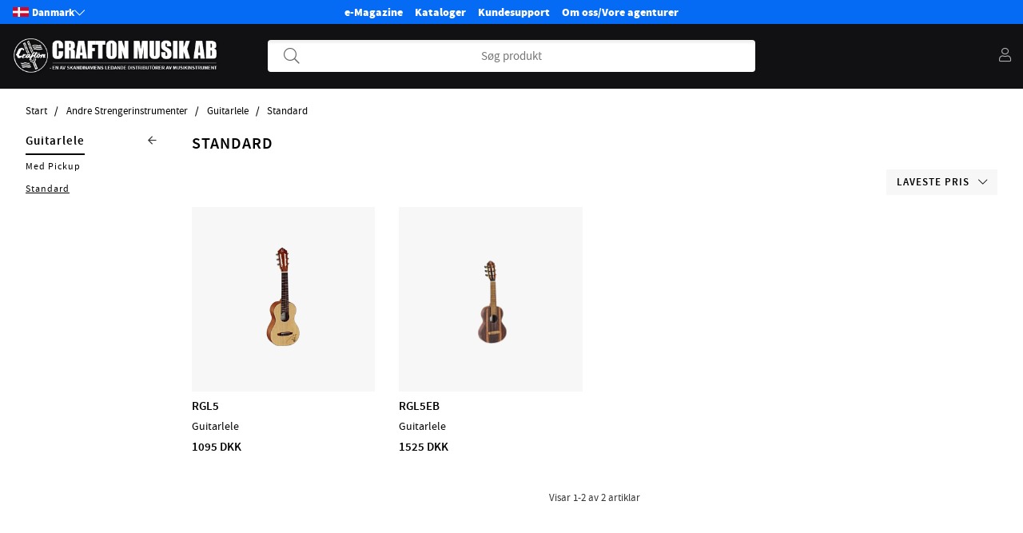

--- FILE ---
content_type: text/html; charset=ISO-8859-1
request_url: https://www.crafton.dk/dk/artiklar/-46/guitalele/standard-2/index.html
body_size: 61864
content:
<!DOCTYPE html>
<html>
<head>
	<title>Andre Strengerinstrumenter / Guitarlele / Standard</title>
	<meta charset="utf-8">
	<meta name="description" content="">
	<meta name="keywords" content="">
	<meta name="robots" content="INDEX, FOLLOW">
	<meta name="revisit-after" content="14 days">
	<meta name="distribution" content="global">
	<meta http-equiv="expires" content="0">
	<meta name="theme-color" content="#000000" />
	
	<link rel="apple-touch-icon" sizes="180x180" href="/apple-touch-icon.png">
	<link rel="icon" type="image/png" sizes="32x32" href="/favicon-32x32.png">
	<link rel="icon" type="image/png" sizes="16x16" href="/favicon-16x16.png">
	<link rel="manifest" href="/site.webmanifest">
	
	<!-- disables Compatibility view IE -->
	<meta http-equiv="X-UA-Compatible" content="IE=9; IE=8; IE=7; IE=EDGE" />
	<!-- Responsive and mobile friendly stuff -->
	<meta name="HandheldFriendly" content="True">
	<meta name="viewport" content="initial-scale=1.0, maximum-scale=5.0, width=device-width">
	<meta name="apple-mobile-web-app-capable" content="yes" />
	<link rel="canonical" href="https://www.crafton.dk/dk/artiklar/-46/guitalele/standard-2/index.html" />
	<meta property="og:site_name" content="http://www.facebook.com/CraftonMusikAB"/>
<meta property="og:image:width" content="200" />
<meta property="og:image:height" content="200" />
<meta property="og:image" content="https://www.crafton.dk/bilder/artikelgrupper/1421.jpg"/>
<meta property="og:url" content="https://www.crafton.dk/dk/artiklar/standard-2/index.html"/>
<meta property="og:title" content="Standard"/>


	<link rel="preload" as="font" href="/themes/crafton/design/css/webfonts/sourcesanspro-regular-webfont.woff2" onload="this.rel='font'" crossorigin>
	<link rel="preload" as="font" href="/themes/crafton/design/css/webfonts/sourcesanspro-semibold-webfont.woff2" onload="this.rel='font'" crossorigin>
	<link rel="preload" as="font" href="/themes/air_theme_x/design/css/webfonts/fa-light-300.woff2" onload="this.rel='font'" crossorigin>
	<link rel="preload" as="font" href="/themes/air_theme_x/design/css/webfonts/fa-regular-400.woff2" onload="this.rel='font'" crossorigin>
	<link rel="preload" as="font" href="/themes/air_theme_x/design/css/webfonts/fa-solid-900.woff2" onload="this.rel='font'" crossorigin>

	<script type="text/javascript">
		if(/MSIE \d|Trident.*rv:/.test(navigator.userAgent)){
			document.write('<script src="/themes/air_theme_x/design/script/ie11CustomProperties.js"><\/script><link rel="stylesheet" href="/themes/air_theme_x/design/css/ie.css">');
		}
	</script>

	



<script nonce="qUGiBQFA9QhRr7W6uG67DSlDeWr1Oec4vPY_O3nMCNQ">/** FILE: /themes/default/design/script/jquery.min.3.4.1.js **/
!function(e,t){"use strict";"object"==typeof module&&"object"==typeof module.exports?module.exports=e.document?t(e,!0):function(e){if(!e.document)throw new Error("jQuery requires a window with a document");return t(e)}:t(e)}("undefined"!=typeof window?window:this,function(C,e){"use strict";var t=[],E=C.document,r=Object.getPrototypeOf,s=t.slice,g=t.concat,u=t.push,i=t.indexOf,n={},o=n.toString,v=n.hasOwnProperty,a=v.toString,l=a.call(Object),y={},m=function(e){return"function"==typeof e&&"number"!=typeof e.nodeType},x=function(e){return null!=e&&e===e.window},c={type:!0,src:!0,nonce:!0,noModule:!0};function b(e,t,n){var r,i,o=(n=n||E).createElement("script");if(o.text=e,t)for(r in c)(i=t[r]||t.getAttribute&&t.getAttribute(r))&&o.setAttribute(r,i);n.head.appendChild(o).parentNode.removeChild(o)}function w(e){return null==e?e+"":"object"==typeof e||"function"==typeof e?n[o.call(e)]||"object":typeof e}var f="3.4.1",k=function(e,t){return new k.fn.init(e,t)},p=/^[\s\uFEFF\xA0]+|[\s\uFEFF\xA0]+$/g;function d(e){var t=!!e&&"length"in e&&e.length,n=w(e);return!m(e)&&!x(e)&&("array"===n||0===t||"number"==typeof t&&0<t&&t-1 in e)}k.fn=k.prototype={jquery:f,constructor:k,length:0,toArray:function(){return s.call(this)},get:function(e){return null==e?s.call(this):e<0?this[e+this.length]:this[e]},pushStack:function(e){var t=k.merge(this.constructor(),e);return t.prevObject=this,t},each:function(e){return k.each(this,e)},map:function(n){return this.pushStack(k.map(this,function(e,t){return n.call(e,t,e)}))},slice:function(){return this.pushStack(s.apply(this,arguments))},first:function(){return this.eq(0)},last:function(){return this.eq(-1)},eq:function(e){var t=this.length,n=+e+(e<0?t:0);return this.pushStack(0<=n&&n<t?[this[n]]:[])},end:function(){return this.prevObject||this.constructor()},push:u,sort:t.sort,splice:t.splice},k.extend=k.fn.extend=function(){var e,t,n,r,i,o,a=arguments[0]||{},s=1,u=arguments.length,l=!1;for("boolean"==typeof a&&(l=a,a=arguments[s]||{},s++),"object"==typeof a||m(a)||(a={}),s===u&&(a=this,s--);s<u;s++)if(null!=(e=arguments[s]))for(t in e)r=e[t],"__proto__"!==t&&a!==r&&(l&&r&&(k.isPlainObject(r)||(i=Array.isArray(r)))?(n=a[t],o=i&&!Array.isArray(n)?[]:i||k.isPlainObject(n)?n:{},i=!1,a[t]=k.extend(l,o,r)):void 0!==r&&(a[t]=r));return a},k.extend({expando:"jQuery"+(f+Math.random()).replace(/\D/g,""),isReady:!0,error:function(e){throw new Error(e)},noop:function(){},isPlainObject:function(e){var t,n;return!(!e||"[object Object]"!==o.call(e))&&(!(t=r(e))||"function"==typeof(n=v.call(t,"constructor")&&t.constructor)&&a.call(n)===l)},isEmptyObject:function(e){var t;for(t in e)return!1;return!0},globalEval:function(e,t){b(e,{nonce:t&&t.nonce})},each:function(e,t){var n,r=0;if(d(e)){for(n=e.length;r<n;r++)if(!1===t.call(e[r],r,e[r]))break}else for(r in e)if(!1===t.call(e[r],r,e[r]))break;return e},trim:function(e){return null==e?"":(e+"").replace(p,"")},makeArray:function(e,t){var n=t||[];return null!=e&&(d(Object(e))?k.merge(n,"string"==typeof e?[e]:e):u.call(n,e)),n},inArray:function(e,t,n){return null==t?-1:i.call(t,e,n)},merge:function(e,t){for(var n=+t.length,r=0,i=e.length;r<n;r++)e[i++]=t[r];return e.length=i,e},grep:function(e,t,n){for(var r=[],i=0,o=e.length,a=!n;i<o;i++)!t(e[i],i)!==a&&r.push(e[i]);return r},map:function(e,t,n){var r,i,o=0,a=[];if(d(e))for(r=e.length;o<r;o++)null!=(i=t(e[o],o,n))&&a.push(i);else for(o in e)null!=(i=t(e[o],o,n))&&a.push(i);return g.apply([],a)},guid:1,support:y}),"function"==typeof Symbol&&(k.fn[Symbol.iterator]=t[Symbol.iterator]),k.each("Boolean Number String Function Array Date RegExp Object Error Symbol".split(" "),function(e,t){n["[object "+t+"]"]=t.toLowerCase()});var h=function(n){var e,d,b,o,i,h,f,g,w,u,l,T,C,a,E,v,s,c,y,k="sizzle"+1*new Date,m=n.document,S=0,r=0,p=ue(),x=ue(),N=ue(),A=ue(),D=function(e,t){return e===t&&(l=!0),0},j={}.hasOwnProperty,t=[],q=t.pop,L=t.push,H=t.push,O=t.slice,P=function(e,t){for(var n=0,r=e.length;n<r;n++)if(e[n]===t)return n;return-1},R="checked|selected|async|autofocus|autoplay|controls|defer|disabled|hidden|ismap|loop|multiple|open|readonly|required|scoped",M="[\\x20\\t\\r\\n\\f]",I="(?:\\\\.|[\\w-]|[^\0-\\xa0])+",W="\\["+M+"*("+I+")(?:"+M+"*([*^$|!~]?=)"+M+"*(?:'((?:\\\\.|[^\\\\'])*)'|\"((?:\\\\.|[^\\\\\"])*)\"|("+I+"))|)"+M+"*\\]",$=":("+I+")(?:\\((('((?:\\\\.|[^\\\\'])*)'|\"((?:\\\\.|[^\\\\\"])*)\")|((?:\\\\.|[^\\\\()[\\]]|"+W+")*)|.*)\\)|)",F=new RegExp(M+"+","g"),B=new RegExp("^"+M+"+|((?:^|[^\\\\])(?:\\\\.)*)"+M+"+$","g"),_=new RegExp("^"+M+"*,"+M+"*"),z=new RegExp("^"+M+"*([>+~]|"+M+")"+M+"*"),U=new RegExp(M+"|>"),X=new RegExp($),V=new RegExp("^"+I+"$"),G={ID:new RegExp("^#("+I+")"),CLASS:new RegExp("^\\.("+I+")"),TAG:new RegExp("^("+I+"|[*])"),ATTR:new RegExp("^"+W),PSEUDO:new RegExp("^"+$),CHILD:new RegExp("^:(only|first|last|nth|nth-last)-(child|of-type)(?:\\("+M+"*(even|odd|(([+-]|)(\\d*)n|)"+M+"*(?:([+-]|)"+M+"*(\\d+)|))"+M+"*\\)|)","i"),bool:new RegExp("^(?:"+R+")$","i"),needsContext:new RegExp("^"+M+"*[>+~]|:(even|odd|eq|gt|lt|nth|first|last)(?:\\("+M+"*((?:-\\d)?\\d*)"+M+"*\\)|)(?=[^-]|$)","i")},Y=/HTML$/i,Q=/^(?:input|select|textarea|button)$/i,J=/^h\d$/i,K=/^[^{]+\{\s*\[native \w/,Z=/^(?:#([\w-]+)|(\w+)|\.([\w-]+))$/,ee=/[+~]/,te=new RegExp("\\\\([\\da-f]{1,6}"+M+"?|("+M+")|.)","ig"),ne=function(e,t,n){var r="0x"+t-65536;return r!=r||n?t:r<0?String.fromCharCode(r+65536):String.fromCharCode(r>>10|55296,1023&r|56320)},re=/([\0-\x1f\x7f]|^-?\d)|^-$|[^\0-\x1f\x7f-\uFFFF\w-]/g,ie=function(e,t){return t?"\0"===e?"\ufffd":e.slice(0,-1)+"\\"+e.charCodeAt(e.length-1).toString(16)+" ":"\\"+e},oe=function(){T()},ae=be(function(e){return!0===e.disabled&&"fieldset"===e.nodeName.toLowerCase()},{dir:"parentNode",next:"legend"});try{H.apply(t=O.call(m.childNodes),m.childNodes),t[m.childNodes.length].nodeType}catch(e){H={apply:t.length?function(e,t){L.apply(e,O.call(t))}:function(e,t){var n=e.length,r=0;while(e[n++]=t[r++]);e.length=n-1}}}function se(t,e,n,r){var i,o,a,s,u,l,c,f=e&&e.ownerDocument,p=e?e.nodeType:9;if(n=n||[],"string"!=typeof t||!t||1!==p&&9!==p&&11!==p)return n;if(!r&&((e?e.ownerDocument||e:m)!==C&&T(e),e=e||C,E)){if(11!==p&&(u=Z.exec(t)))if(i=u[1]){if(9===p){if(!(a=e.getElementById(i)))return n;if(a.id===i)return n.push(a),n}else if(f&&(a=f.getElementById(i))&&y(e,a)&&a.id===i)return n.push(a),n}else{if(u[2])return H.apply(n,e.getElementsByTagName(t)),n;if((i=u[3])&&d.getElementsByClassName&&e.getElementsByClassName)return H.apply(n,e.getElementsByClassName(i)),n}if(d.qsa&&!A[t+" "]&&(!v||!v.test(t))&&(1!==p||"object"!==e.nodeName.toLowerCase())){if(c=t,f=e,1===p&&U.test(t)){(s=e.getAttribute("id"))?s=s.replace(re,ie):e.setAttribute("id",s=k),o=(l=h(t)).length;while(o--)l[o]="#"+s+" "+xe(l[o]);c=l.join(","),f=ee.test(t)&&ye(e.parentNode)||e}try{return H.apply(n,f.querySelectorAll(c)),n}catch(e){A(t,!0)}finally{s===k&&e.removeAttribute("id")}}}return g(t.replace(B,"$1"),e,n,r)}function ue(){var r=[];return function e(t,n){return r.push(t+" ")>b.cacheLength&&delete e[r.shift()],e[t+" "]=n}}function le(e){return e[k]=!0,e}function ce(e){var t=C.createElement("fieldset");try{return!!e(t)}catch(e){return!1}finally{t.parentNode&&t.parentNode.removeChild(t),t=null}}function fe(e,t){var n=e.split("|"),r=n.length;while(r--)b.attrHandle[n[r]]=t}function pe(e,t){var n=t&&e,r=n&&1===e.nodeType&&1===t.nodeType&&e.sourceIndex-t.sourceIndex;if(r)return r;if(n)while(n=n.nextSibling)if(n===t)return-1;return e?1:-1}function de(t){return function(e){return"input"===e.nodeName.toLowerCase()&&e.type===t}}function he(n){return function(e){var t=e.nodeName.toLowerCase();return("input"===t||"button"===t)&&e.type===n}}function ge(t){return function(e){return"form"in e?e.parentNode&&!1===e.disabled?"label"in e?"label"in e.parentNode?e.parentNode.disabled===t:e.disabled===t:e.isDisabled===t||e.isDisabled!==!t&&ae(e)===t:e.disabled===t:"label"in e&&e.disabled===t}}function ve(a){return le(function(o){return o=+o,le(function(e,t){var n,r=a([],e.length,o),i=r.length;while(i--)e[n=r[i]]&&(e[n]=!(t[n]=e[n]))})})}function ye(e){return e&&"undefined"!=typeof e.getElementsByTagName&&e}for(e in d=se.support={},i=se.isXML=function(e){var t=e.namespaceURI,n=(e.ownerDocument||e).documentElement;return!Y.test(t||n&&n.nodeName||"HTML")},T=se.setDocument=function(e){var t,n,r=e?e.ownerDocument||e:m;return r!==C&&9===r.nodeType&&r.documentElement&&(a=(C=r).documentElement,E=!i(C),m!==C&&(n=C.defaultView)&&n.top!==n&&(n.addEventListener?n.addEventListener("unload",oe,!1):n.attachEvent&&n.attachEvent("onunload",oe)),d.attributes=ce(function(e){return e.className="i",!e.getAttribute("className")}),d.getElementsByTagName=ce(function(e){return e.appendChild(C.createComment("")),!e.getElementsByTagName("*").length}),d.getElementsByClassName=K.test(C.getElementsByClassName),d.getById=ce(function(e){return a.appendChild(e).id=k,!C.getElementsByName||!C.getElementsByName(k).length}),d.getById?(b.filter.ID=function(e){var t=e.replace(te,ne);return function(e){return e.getAttribute("id")===t}},b.find.ID=function(e,t){if("undefined"!=typeof t.getElementById&&E){var n=t.getElementById(e);return n?[n]:[]}}):(b.filter.ID=function(e){var n=e.replace(te,ne);return function(e){var t="undefined"!=typeof e.getAttributeNode&&e.getAttributeNode("id");return t&&t.value===n}},b.find.ID=function(e,t){if("undefined"!=typeof t.getElementById&&E){var n,r,i,o=t.getElementById(e);if(o){if((n=o.getAttributeNode("id"))&&n.value===e)return[o];i=t.getElementsByName(e),r=0;while(o=i[r++])if((n=o.getAttributeNode("id"))&&n.value===e)return[o]}return[]}}),b.find.TAG=d.getElementsByTagName?function(e,t){return"undefined"!=typeof t.getElementsByTagName?t.getElementsByTagName(e):d.qsa?t.querySelectorAll(e):void 0}:function(e,t){var n,r=[],i=0,o=t.getElementsByTagName(e);if("*"===e){while(n=o[i++])1===n.nodeType&&r.push(n);return r}return o},b.find.CLASS=d.getElementsByClassName&&function(e,t){if("undefined"!=typeof t.getElementsByClassName&&E)return t.getElementsByClassName(e)},s=[],v=[],(d.qsa=K.test(C.querySelectorAll))&&(ce(function(e){a.appendChild(e).innerHTML="<a id='"+k+"'></a><select id='"+k+"-\r\\' msallowcapture=''><option selected=''></option></select>",e.querySelectorAll("[msallowcapture^='']").length&&v.push("[*^$]="+M+"*(?:''|\"\")"),e.querySelectorAll("[selected]").length||v.push("\\["+M+"*(?:value|"+R+")"),e.querySelectorAll("[id~="+k+"-]").length||v.push("~="),e.querySelectorAll(":checked").length||v.push(":checked"),e.querySelectorAll("a#"+k+"+*").length||v.push(".#.+[+~]")}),ce(function(e){e.innerHTML="<a href='' disabled='disabled'></a><select disabled='disabled'><option/></select>";var t=C.createElement("input");t.setAttribute("type","hidden"),e.appendChild(t).setAttribute("name","D"),e.querySelectorAll("[name=d]").length&&v.push("name"+M+"*[*^$|!~]?="),2!==e.querySelectorAll(":enabled").length&&v.push(":enabled",":disabled"),a.appendChild(e).disabled=!0,2!==e.querySelectorAll(":disabled").length&&v.push(":enabled",":disabled"),e.querySelectorAll("*,:x"),v.push(",.*:")})),(d.matchesSelector=K.test(c=a.matches||a.webkitMatchesSelector||a.mozMatchesSelector||a.oMatchesSelector||a.msMatchesSelector))&&ce(function(e){d.disconnectedMatch=c.call(e,"*"),c.call(e,"[s!='']:x"),s.push("!=",$)}),v=v.length&&new RegExp(v.join("|")),s=s.length&&new RegExp(s.join("|")),t=K.test(a.compareDocumentPosition),y=t||K.test(a.contains)?function(e,t){var n=9===e.nodeType?e.documentElement:e,r=t&&t.parentNode;return e===r||!(!r||1!==r.nodeType||!(n.contains?n.contains(r):e.compareDocumentPosition&&16&e.compareDocumentPosition(r)))}:function(e,t){if(t)while(t=t.parentNode)if(t===e)return!0;return!1},D=t?function(e,t){if(e===t)return l=!0,0;var n=!e.compareDocumentPosition-!t.compareDocumentPosition;return n||(1&(n=(e.ownerDocument||e)===(t.ownerDocument||t)?e.compareDocumentPosition(t):1)||!d.sortDetached&&t.compareDocumentPosition(e)===n?e===C||e.ownerDocument===m&&y(m,e)?-1:t===C||t.ownerDocument===m&&y(m,t)?1:u?P(u,e)-P(u,t):0:4&n?-1:1)}:function(e,t){if(e===t)return l=!0,0;var n,r=0,i=e.parentNode,o=t.parentNode,a=[e],s=[t];if(!i||!o)return e===C?-1:t===C?1:i?-1:o?1:u?P(u,e)-P(u,t):0;if(i===o)return pe(e,t);n=e;while(n=n.parentNode)a.unshift(n);n=t;while(n=n.parentNode)s.unshift(n);while(a[r]===s[r])r++;return r?pe(a[r],s[r]):a[r]===m?-1:s[r]===m?1:0}),C},se.matches=function(e,t){return se(e,null,null,t)},se.matchesSelector=function(e,t){if((e.ownerDocument||e)!==C&&T(e),d.matchesSelector&&E&&!A[t+" "]&&(!s||!s.test(t))&&(!v||!v.test(t)))try{var n=c.call(e,t);if(n||d.disconnectedMatch||e.document&&11!==e.document.nodeType)return n}catch(e){A(t,!0)}return 0<se(t,C,null,[e]).length},se.contains=function(e,t){return(e.ownerDocument||e)!==C&&T(e),y(e,t)},se.attr=function(e,t){(e.ownerDocument||e)!==C&&T(e);var n=b.attrHandle[t.toLowerCase()],r=n&&j.call(b.attrHandle,t.toLowerCase())?n(e,t,!E):void 0;return void 0!==r?r:d.attributes||!E?e.getAttribute(t):(r=e.getAttributeNode(t))&&r.specified?r.value:null},se.escape=function(e){return(e+"").replace(re,ie)},se.error=function(e){throw new Error("Syntax error, unrecognized expression: "+e)},se.uniqueSort=function(e){var t,n=[],r=0,i=0;if(l=!d.detectDuplicates,u=!d.sortStable&&e.slice(0),e.sort(D),l){while(t=e[i++])t===e[i]&&(r=n.push(i));while(r--)e.splice(n[r],1)}return u=null,e},o=se.getText=function(e){var t,n="",r=0,i=e.nodeType;if(i){if(1===i||9===i||11===i){if("string"==typeof e.textContent)return e.textContent;for(e=e.firstChild;e;e=e.nextSibling)n+=o(e)}else if(3===i||4===i)return e.nodeValue}else while(t=e[r++])n+=o(t);return n},(b=se.selectors={cacheLength:50,createPseudo:le,match:G,attrHandle:{},find:{},relative:{">":{dir:"parentNode",first:!0}," ":{dir:"parentNode"},"+":{dir:"previousSibling",first:!0},"~":{dir:"previousSibling"}},preFilter:{ATTR:function(e){return e[1]=e[1].replace(te,ne),e[3]=(e[3]||e[4]||e[5]||"").replace(te,ne),"~="===e[2]&&(e[3]=" "+e[3]+" "),e.slice(0,4)},CHILD:function(e){return e[1]=e[1].toLowerCase(),"nth"===e[1].slice(0,3)?(e[3]||se.error(e[0]),e[4]=+(e[4]?e[5]+(e[6]||1):2*("even"===e[3]||"odd"===e[3])),e[5]=+(e[7]+e[8]||"odd"===e[3])):e[3]&&se.error(e[0]),e},PSEUDO:function(e){var t,n=!e[6]&&e[2];return G.CHILD.test(e[0])?null:(e[3]?e[2]=e[4]||e[5]||"":n&&X.test(n)&&(t=h(n,!0))&&(t=n.indexOf(")",n.length-t)-n.length)&&(e[0]=e[0].slice(0,t),e[2]=n.slice(0,t)),e.slice(0,3))}},filter:{TAG:function(e){var t=e.replace(te,ne).toLowerCase();return"*"===e?function(){return!0}:function(e){return e.nodeName&&e.nodeName.toLowerCase()===t}},CLASS:function(e){var t=p[e+" "];return t||(t=new RegExp("(^|"+M+")"+e+"("+M+"|$)"))&&p(e,function(e){return t.test("string"==typeof e.className&&e.className||"undefined"!=typeof e.getAttribute&&e.getAttribute("class")||"")})},ATTR:function(n,r,i){return function(e){var t=se.attr(e,n);return null==t?"!="===r:!r||(t+="","="===r?t===i:"!="===r?t!==i:"^="===r?i&&0===t.indexOf(i):"*="===r?i&&-1<t.indexOf(i):"$="===r?i&&t.slice(-i.length)===i:"~="===r?-1<(" "+t.replace(F," ")+" ").indexOf(i):"|="===r&&(t===i||t.slice(0,i.length+1)===i+"-"))}},CHILD:function(h,e,t,g,v){var y="nth"!==h.slice(0,3),m="last"!==h.slice(-4),x="of-type"===e;return 1===g&&0===v?function(e){return!!e.parentNode}:function(e,t,n){var r,i,o,a,s,u,l=y!==m?"nextSibling":"previousSibling",c=e.parentNode,f=x&&e.nodeName.toLowerCase(),p=!n&&!x,d=!1;if(c){if(y){while(l){a=e;while(a=a[l])if(x?a.nodeName.toLowerCase()===f:1===a.nodeType)return!1;u=l="only"===h&&!u&&"nextSibling"}return!0}if(u=[m?c.firstChild:c.lastChild],m&&p){d=(s=(r=(i=(o=(a=c)[k]||(a[k]={}))[a.uniqueID]||(o[a.uniqueID]={}))[h]||[])[0]===S&&r[1])&&r[2],a=s&&c.childNodes[s];while(a=++s&&a&&a[l]||(d=s=0)||u.pop())if(1===a.nodeType&&++d&&a===e){i[h]=[S,s,d];break}}else if(p&&(d=s=(r=(i=(o=(a=e)[k]||(a[k]={}))[a.uniqueID]||(o[a.uniqueID]={}))[h]||[])[0]===S&&r[1]),!1===d)while(a=++s&&a&&a[l]||(d=s=0)||u.pop())if((x?a.nodeName.toLowerCase()===f:1===a.nodeType)&&++d&&(p&&((i=(o=a[k]||(a[k]={}))[a.uniqueID]||(o[a.uniqueID]={}))[h]=[S,d]),a===e))break;return(d-=v)===g||d%g==0&&0<=d/g}}},PSEUDO:function(e,o){var t,a=b.pseudos[e]||b.setFilters[e.toLowerCase()]||se.error("unsupported pseudo: "+e);return a[k]?a(o):1<a.length?(t=[e,e,"",o],b.setFilters.hasOwnProperty(e.toLowerCase())?le(function(e,t){var n,r=a(e,o),i=r.length;while(i--)e[n=P(e,r[i])]=!(t[n]=r[i])}):function(e){return a(e,0,t)}):a}},pseudos:{not:le(function(e){var r=[],i=[],s=f(e.replace(B,"$1"));return s[k]?le(function(e,t,n,r){var i,o=s(e,null,r,[]),a=e.length;while(a--)(i=o[a])&&(e[a]=!(t[a]=i))}):function(e,t,n){return r[0]=e,s(r,null,n,i),r[0]=null,!i.pop()}}),has:le(function(t){return function(e){return 0<se(t,e).length}}),contains:le(function(t){return t=t.replace(te,ne),function(e){return-1<(e.textContent||o(e)).indexOf(t)}}),lang:le(function(n){return V.test(n||"")||se.error("unsupported lang: "+n),n=n.replace(te,ne).toLowerCase(),function(e){var t;do{if(t=E?e.lang:e.getAttribute("xml:lang")||e.getAttribute("lang"))return(t=t.toLowerCase())===n||0===t.indexOf(n+"-")}while((e=e.parentNode)&&1===e.nodeType);return!1}}),target:function(e){var t=n.location&&n.location.hash;return t&&t.slice(1)===e.id},root:function(e){return e===a},focus:function(e){return e===C.activeElement&&(!C.hasFocus||C.hasFocus())&&!!(e.type||e.href||~e.tabIndex)},enabled:ge(!1),disabled:ge(!0),checked:function(e){var t=e.nodeName.toLowerCase();return"input"===t&&!!e.checked||"option"===t&&!!e.selected},selected:function(e){return e.parentNode&&e.parentNode.selectedIndex,!0===e.selected},empty:function(e){for(e=e.firstChild;e;e=e.nextSibling)if(e.nodeType<6)return!1;return!0},parent:function(e){return!b.pseudos.empty(e)},header:function(e){return J.test(e.nodeName)},input:function(e){return Q.test(e.nodeName)},button:function(e){var t=e.nodeName.toLowerCase();return"input"===t&&"button"===e.type||"button"===t},text:function(e){var t;return"input"===e.nodeName.toLowerCase()&&"text"===e.type&&(null==(t=e.getAttribute("type"))||"text"===t.toLowerCase())},first:ve(function(){return[0]}),last:ve(function(e,t){return[t-1]}),eq:ve(function(e,t,n){return[n<0?n+t:n]}),even:ve(function(e,t){for(var n=0;n<t;n+=2)e.push(n);return e}),odd:ve(function(e,t){for(var n=1;n<t;n+=2)e.push(n);return e}),lt:ve(function(e,t,n){for(var r=n<0?n+t:t<n?t:n;0<=--r;)e.push(r);return e}),gt:ve(function(e,t,n){for(var r=n<0?n+t:n;++r<t;)e.push(r);return e})}}).pseudos.nth=b.pseudos.eq,{radio:!0,checkbox:!0,file:!0,password:!0,image:!0})b.pseudos[e]=de(e);for(e in{submit:!0,reset:!0})b.pseudos[e]=he(e);function me(){}function xe(e){for(var t=0,n=e.length,r="";t<n;t++)r+=e[t].value;return r}function be(s,e,t){var u=e.dir,l=e.next,c=l||u,f=t&&"parentNode"===c,p=r++;return e.first?function(e,t,n){while(e=e[u])if(1===e.nodeType||f)return s(e,t,n);return!1}:function(e,t,n){var r,i,o,a=[S,p];if(n){while(e=e[u])if((1===e.nodeType||f)&&s(e,t,n))return!0}else while(e=e[u])if(1===e.nodeType||f)if(i=(o=e[k]||(e[k]={}))[e.uniqueID]||(o[e.uniqueID]={}),l&&l===e.nodeName.toLowerCase())e=e[u]||e;else{if((r=i[c])&&r[0]===S&&r[1]===p)return a[2]=r[2];if((i[c]=a)[2]=s(e,t,n))return!0}return!1}}function we(i){return 1<i.length?function(e,t,n){var r=i.length;while(r--)if(!i[r](e,t,n))return!1;return!0}:i[0]}function Te(e,t,n,r,i){for(var o,a=[],s=0,u=e.length,l=null!=t;s<u;s++)(o=e[s])&&(n&&!n(o,r,i)||(a.push(o),l&&t.push(s)));return a}function Ce(d,h,g,v,y,e){return v&&!v[k]&&(v=Ce(v)),y&&!y[k]&&(y=Ce(y,e)),le(function(e,t,n,r){var i,o,a,s=[],u=[],l=t.length,c=e||function(e,t,n){for(var r=0,i=t.length;r<i;r++)se(e,t[r],n);return n}(h||"*",n.nodeType?[n]:n,[]),f=!d||!e&&h?c:Te(c,s,d,n,r),p=g?y||(e?d:l||v)?[]:t:f;if(g&&g(f,p,n,r),v){i=Te(p,u),v(i,[],n,r),o=i.length;while(o--)(a=i[o])&&(p[u[o]]=!(f[u[o]]=a))}if(e){if(y||d){if(y){i=[],o=p.length;while(o--)(a=p[o])&&i.push(f[o]=a);y(null,p=[],i,r)}o=p.length;while(o--)(a=p[o])&&-1<(i=y?P(e,a):s[o])&&(e[i]=!(t[i]=a))}}else p=Te(p===t?p.splice(l,p.length):p),y?y(null,t,p,r):H.apply(t,p)})}function Ee(e){for(var i,t,n,r=e.length,o=b.relative[e[0].type],a=o||b.relative[" "],s=o?1:0,u=be(function(e){return e===i},a,!0),l=be(function(e){return-1<P(i,e)},a,!0),c=[function(e,t,n){var r=!o&&(n||t!==w)||((i=t).nodeType?u(e,t,n):l(e,t,n));return i=null,r}];s<r;s++)if(t=b.relative[e[s].type])c=[be(we(c),t)];else{if((t=b.filter[e[s].type].apply(null,e[s].matches))[k]){for(n=++s;n<r;n++)if(b.relative[e[n].type])break;return Ce(1<s&&we(c),1<s&&xe(e.slice(0,s-1).concat({value:" "===e[s-2].type?"*":""})).replace(B,"$1"),t,s<n&&Ee(e.slice(s,n)),n<r&&Ee(e=e.slice(n)),n<r&&xe(e))}c.push(t)}return we(c)}return me.prototype=b.filters=b.pseudos,b.setFilters=new me,h=se.tokenize=function(e,t){var n,r,i,o,a,s,u,l=x[e+" "];if(l)return t?0:l.slice(0);a=e,s=[],u=b.preFilter;while(a){for(o in n&&!(r=_.exec(a))||(r&&(a=a.slice(r[0].length)||a),s.push(i=[])),n=!1,(r=z.exec(a))&&(n=r.shift(),i.push({value:n,type:r[0].replace(B," ")}),a=a.slice(n.length)),b.filter)!(r=G[o].exec(a))||u[o]&&!(r=u[o](r))||(n=r.shift(),i.push({value:n,type:o,matches:r}),a=a.slice(n.length));if(!n)break}return t?a.length:a?se.error(e):x(e,s).slice(0)},f=se.compile=function(e,t){var n,v,y,m,x,r,i=[],o=[],a=N[e+" "];if(!a){t||(t=h(e)),n=t.length;while(n--)(a=Ee(t[n]))[k]?i.push(a):o.push(a);(a=N(e,(v=o,m=0<(y=i).length,x=0<v.length,r=function(e,t,n,r,i){var o,a,s,u=0,l="0",c=e&&[],f=[],p=w,d=e||x&&b.find.TAG("*",i),h=S+=null==p?1:Math.random()||.1,g=d.length;for(i&&(w=t===C||t||i);l!==g&&null!=(o=d[l]);l++){if(x&&o){a=0,t||o.ownerDocument===C||(T(o),n=!E);while(s=v[a++])if(s(o,t||C,n)){r.push(o);break}i&&(S=h)}m&&((o=!s&&o)&&u--,e&&c.push(o))}if(u+=l,m&&l!==u){a=0;while(s=y[a++])s(c,f,t,n);if(e){if(0<u)while(l--)c[l]||f[l]||(f[l]=q.call(r));f=Te(f)}H.apply(r,f),i&&!e&&0<f.length&&1<u+y.length&&se.uniqueSort(r)}return i&&(S=h,w=p),c},m?le(r):r))).selector=e}return a},g=se.select=function(e,t,n,r){var i,o,a,s,u,l="function"==typeof e&&e,c=!r&&h(e=l.selector||e);if(n=n||[],1===c.length){if(2<(o=c[0]=c[0].slice(0)).length&&"ID"===(a=o[0]).type&&9===t.nodeType&&E&&b.relative[o[1].type]){if(!(t=(b.find.ID(a.matches[0].replace(te,ne),t)||[])[0]))return n;l&&(t=t.parentNode),e=e.slice(o.shift().value.length)}i=G.needsContext.test(e)?0:o.length;while(i--){if(a=o[i],b.relative[s=a.type])break;if((u=b.find[s])&&(r=u(a.matches[0].replace(te,ne),ee.test(o[0].type)&&ye(t.parentNode)||t))){if(o.splice(i,1),!(e=r.length&&xe(o)))return H.apply(n,r),n;break}}}return(l||f(e,c))(r,t,!E,n,!t||ee.test(e)&&ye(t.parentNode)||t),n},d.sortStable=k.split("").sort(D).join("")===k,d.detectDuplicates=!!l,T(),d.sortDetached=ce(function(e){return 1&e.compareDocumentPosition(C.createElement("fieldset"))}),ce(function(e){return e.innerHTML="<a href='#'></a>","#"===e.firstChild.getAttribute("href")})||fe("type|href|height|width",function(e,t,n){if(!n)return e.getAttribute(t,"type"===t.toLowerCase()?1:2)}),d.attributes&&ce(function(e){return e.innerHTML="<input/>",e.firstChild.setAttribute("value",""),""===e.firstChild.getAttribute("value")})||fe("value",function(e,t,n){if(!n&&"input"===e.nodeName.toLowerCase())return e.defaultValue}),ce(function(e){return null==e.getAttribute("disabled")})||fe(R,function(e,t,n){var r;if(!n)return!0===e[t]?t.toLowerCase():(r=e.getAttributeNode(t))&&r.specified?r.value:null}),se}(C);k.find=h,k.expr=h.selectors,k.expr[":"]=k.expr.pseudos,k.uniqueSort=k.unique=h.uniqueSort,k.text=h.getText,k.isXMLDoc=h.isXML,k.contains=h.contains,k.escapeSelector=h.escape;var T=function(e,t,n){var r=[],i=void 0!==n;while((e=e[t])&&9!==e.nodeType)if(1===e.nodeType){if(i&&k(e).is(n))break;r.push(e)}return r},S=function(e,t){for(var n=[];e;e=e.nextSibling)1===e.nodeType&&e!==t&&n.push(e);return n},N=k.expr.match.needsContext;function A(e,t){return e.nodeName&&e.nodeName.toLowerCase()===t.toLowerCase()}var D=/^<([a-z][^\/\0>:\x20\t\r\n\f]*)[\x20\t\r\n\f]*\/?>(?:<\/\1>|)$/i;function j(e,n,r){return m(n)?k.grep(e,function(e,t){return!!n.call(e,t,e)!==r}):n.nodeType?k.grep(e,function(e){return e===n!==r}):"string"!=typeof n?k.grep(e,function(e){return-1<i.call(n,e)!==r}):k.filter(n,e,r)}k.filter=function(e,t,n){var r=t[0];return n&&(e=":not("+e+")"),1===t.length&&1===r.nodeType?k.find.matchesSelector(r,e)?[r]:[]:k.find.matches(e,k.grep(t,function(e){return 1===e.nodeType}))},k.fn.extend({find:function(e){var t,n,r=this.length,i=this;if("string"!=typeof e)return this.pushStack(k(e).filter(function(){for(t=0;t<r;t++)if(k.contains(i[t],this))return!0}));for(n=this.pushStack([]),t=0;t<r;t++)k.find(e,i[t],n);return 1<r?k.uniqueSort(n):n},filter:function(e){return this.pushStack(j(this,e||[],!1))},not:function(e){return this.pushStack(j(this,e||[],!0))},is:function(e){return!!j(this,"string"==typeof e&&N.test(e)?k(e):e||[],!1).length}});var q,L=/^(?:\s*(<[\w\W]+>)[^>]*|#([\w-]+))$/;(k.fn.init=function(e,t,n){var r,i;if(!e)return this;if(n=n||q,"string"==typeof e){if(!(r="<"===e[0]&&">"===e[e.length-1]&&3<=e.length?[null,e,null]:L.exec(e))||!r[1]&&t)return!t||t.jquery?(t||n).find(e):this.constructor(t).find(e);if(r[1]){if(t=t instanceof k?t[0]:t,k.merge(this,k.parseHTML(r[1],t&&t.nodeType?t.ownerDocument||t:E,!0)),D.test(r[1])&&k.isPlainObject(t))for(r in t)m(this[r])?this[r](t[r]):this.attr(r,t[r]);return this}return(i=E.getElementById(r[2]))&&(this[0]=i,this.length=1),this}return e.nodeType?(this[0]=e,this.length=1,this):m(e)?void 0!==n.ready?n.ready(e):e(k):k.makeArray(e,this)}).prototype=k.fn,q=k(E);var H=/^(?:parents|prev(?:Until|All))/,O={children:!0,contents:!0,next:!0,prev:!0};function P(e,t){while((e=e[t])&&1!==e.nodeType);return e}k.fn.extend({has:function(e){var t=k(e,this),n=t.length;return this.filter(function(){for(var e=0;e<n;e++)if(k.contains(this,t[e]))return!0})},closest:function(e,t){var n,r=0,i=this.length,o=[],a="string"!=typeof e&&k(e);if(!N.test(e))for(;r<i;r++)for(n=this[r];n&&n!==t;n=n.parentNode)if(n.nodeType<11&&(a?-1<a.index(n):1===n.nodeType&&k.find.matchesSelector(n,e))){o.push(n);break}return this.pushStack(1<o.length?k.uniqueSort(o):o)},index:function(e){return e?"string"==typeof e?i.call(k(e),this[0]):i.call(this,e.jquery?e[0]:e):this[0]&&this[0].parentNode?this.first().prevAll().length:-1},add:function(e,t){return this.pushStack(k.uniqueSort(k.merge(this.get(),k(e,t))))},addBack:function(e){return this.add(null==e?this.prevObject:this.prevObject.filter(e))}}),k.each({parent:function(e){var t=e.parentNode;return t&&11!==t.nodeType?t:null},parents:function(e){return T(e,"parentNode")},parentsUntil:function(e,t,n){return T(e,"parentNode",n)},next:function(e){return P(e,"nextSibling")},prev:function(e){return P(e,"previousSibling")},nextAll:function(e){return T(e,"nextSibling")},prevAll:function(e){return T(e,"previousSibling")},nextUntil:function(e,t,n){return T(e,"nextSibling",n)},prevUntil:function(e,t,n){return T(e,"previousSibling",n)},siblings:function(e){return S((e.parentNode||{}).firstChild,e)},children:function(e){return S(e.firstChild)},contents:function(e){return"undefined"!=typeof e.contentDocument?e.contentDocument:(A(e,"template")&&(e=e.content||e),k.merge([],e.childNodes))}},function(r,i){k.fn[r]=function(e,t){var n=k.map(this,i,e);return"Until"!==r.slice(-5)&&(t=e),t&&"string"==typeof t&&(n=k.filter(t,n)),1<this.length&&(O[r]||k.uniqueSort(n),H.test(r)&&n.reverse()),this.pushStack(n)}});var R=/[^\x20\t\r\n\f]+/g;function M(e){return e}function I(e){throw e}function W(e,t,n,r){var i;try{e&&m(i=e.promise)?i.call(e).done(t).fail(n):e&&m(i=e.then)?i.call(e,t,n):t.apply(void 0,[e].slice(r))}catch(e){n.apply(void 0,[e])}}k.Callbacks=function(r){var e,n;r="string"==typeof r?(e=r,n={},k.each(e.match(R)||[],function(e,t){n[t]=!0}),n):k.extend({},r);var i,t,o,a,s=[],u=[],l=-1,c=function(){for(a=a||r.once,o=i=!0;u.length;l=-1){t=u.shift();while(++l<s.length)!1===s[l].apply(t[0],t[1])&&r.stopOnFalse&&(l=s.length,t=!1)}r.memory||(t=!1),i=!1,a&&(s=t?[]:"")},f={add:function(){return s&&(t&&!i&&(l=s.length-1,u.push(t)),function n(e){k.each(e,function(e,t){m(t)?r.unique&&f.has(t)||s.push(t):t&&t.length&&"string"!==w(t)&&n(t)})}(arguments),t&&!i&&c()),this},remove:function(){return k.each(arguments,function(e,t){var n;while(-1<(n=k.inArray(t,s,n)))s.splice(n,1),n<=l&&l--}),this},has:function(e){return e?-1<k.inArray(e,s):0<s.length},empty:function(){return s&&(s=[]),this},disable:function(){return a=u=[],s=t="",this},disabled:function(){return!s},lock:function(){return a=u=[],t||i||(s=t=""),this},locked:function(){return!!a},fireWith:function(e,t){return a||(t=[e,(t=t||[]).slice?t.slice():t],u.push(t),i||c()),this},fire:function(){return f.fireWith(this,arguments),this},fired:function(){return!!o}};return f},k.extend({Deferred:function(e){var o=[["notify","progress",k.Callbacks("memory"),k.Callbacks("memory"),2],["resolve","done",k.Callbacks("once memory"),k.Callbacks("once memory"),0,"resolved"],["reject","fail",k.Callbacks("once memory"),k.Callbacks("once memory"),1,"rejected"]],i="pending",a={state:function(){return i},always:function(){return s.done(arguments).fail(arguments),this},"catch":function(e){return a.then(null,e)},pipe:function(){var i=arguments;return k.Deferred(function(r){k.each(o,function(e,t){var n=m(i[t[4]])&&i[t[4]];s[t[1]](function(){var e=n&&n.apply(this,arguments);e&&m(e.promise)?e.promise().progress(r.notify).done(r.resolve).fail(r.reject):r[t[0]+"With"](this,n?[e]:arguments)})}),i=null}).promise()},then:function(t,n,r){var u=0;function l(i,o,a,s){return function(){var n=this,r=arguments,e=function(){var e,t;if(!(i<u)){if((e=a.apply(n,r))===o.promise())throw new TypeError("Thenable self-resolution");t=e&&("object"==typeof e||"function"==typeof e)&&e.then,m(t)?s?t.call(e,l(u,o,M,s),l(u,o,I,s)):(u++,t.call(e,l(u,o,M,s),l(u,o,I,s),l(u,o,M,o.notifyWith))):(a!==M&&(n=void 0,r=[e]),(s||o.resolveWith)(n,r))}},t=s?e:function(){try{e()}catch(e){k.Deferred.exceptionHook&&k.Deferred.exceptionHook(e,t.stackTrace),u<=i+1&&(a!==I&&(n=void 0,r=[e]),o.rejectWith(n,r))}};i?t():(k.Deferred.getStackHook&&(t.stackTrace=k.Deferred.getStackHook()),C.setTimeout(t))}}return k.Deferred(function(e){o[0][3].add(l(0,e,m(r)?r:M,e.notifyWith)),o[1][3].add(l(0,e,m(t)?t:M)),o[2][3].add(l(0,e,m(n)?n:I))}).promise()},promise:function(e){return null!=e?k.extend(e,a):a}},s={};return k.each(o,function(e,t){var n=t[2],r=t[5];a[t[1]]=n.add,r&&n.add(function(){i=r},o[3-e][2].disable,o[3-e][3].disable,o[0][2].lock,o[0][3].lock),n.add(t[3].fire),s[t[0]]=function(){return s[t[0]+"With"](this===s?void 0:this,arguments),this},s[t[0]+"With"]=n.fireWith}),a.promise(s),e&&e.call(s,s),s},when:function(e){var n=arguments.length,t=n,r=Array(t),i=s.call(arguments),o=k.Deferred(),a=function(t){return function(e){r[t]=this,i[t]=1<arguments.length?s.call(arguments):e,--n||o.resolveWith(r,i)}};if(n<=1&&(W(e,o.done(a(t)).resolve,o.reject,!n),"pending"===o.state()||m(i[t]&&i[t].then)))return o.then();while(t--)W(i[t],a(t),o.reject);return o.promise()}});var $=/^(Eval|Internal|Range|Reference|Syntax|Type|URI)Error$/;k.Deferred.exceptionHook=function(e,t){C.console&&C.console.warn&&e&&$.test(e.name)&&C.console.warn("jQuery.Deferred exception: "+e.message,e.stack,t)},k.readyException=function(e){C.setTimeout(function(){throw e})};var F=k.Deferred();function B(){E.removeEventListener("DOMContentLoaded",B),C.removeEventListener("load",B),k.ready()}k.fn.ready=function(e){return F.then(e)["catch"](function(e){k.readyException(e)}),this},k.extend({isReady:!1,readyWait:1,ready:function(e){(!0===e?--k.readyWait:k.isReady)||(k.isReady=!0)!==e&&0<--k.readyWait||F.resolveWith(E,[k])}}),k.ready.then=F.then,"complete"===E.readyState||"loading"!==E.readyState&&!E.documentElement.doScroll?C.setTimeout(k.ready):(E.addEventListener("DOMContentLoaded",B),C.addEventListener("load",B));var _=function(e,t,n,r,i,o,a){var s=0,u=e.length,l=null==n;if("object"===w(n))for(s in i=!0,n)_(e,t,s,n[s],!0,o,a);else if(void 0!==r&&(i=!0,m(r)||(a=!0),l&&(a?(t.call(e,r),t=null):(l=t,t=function(e,t,n){return l.call(k(e),n)})),t))for(;s<u;s++)t(e[s],n,a?r:r.call(e[s],s,t(e[s],n)));return i?e:l?t.call(e):u?t(e[0],n):o},z=/^-ms-/,U=/-([a-z])/g;function X(e,t){return t.toUpperCase()}function V(e){return e.replace(z,"ms-").replace(U,X)}var G=function(e){return 1===e.nodeType||9===e.nodeType||!+e.nodeType};function Y(){this.expando=k.expando+Y.uid++}Y.uid=1,Y.prototype={cache:function(e){var t=e[this.expando];return t||(t={},G(e)&&(e.nodeType?e[this.expando]=t:Object.defineProperty(e,this.expando,{value:t,configurable:!0}))),t},set:function(e,t,n){var r,i=this.cache(e);if("string"==typeof t)i[V(t)]=n;else for(r in t)i[V(r)]=t[r];return i},get:function(e,t){return void 0===t?this.cache(e):e[this.expando]&&e[this.expando][V(t)]},access:function(e,t,n){return void 0===t||t&&"string"==typeof t&&void 0===n?this.get(e,t):(this.set(e,t,n),void 0!==n?n:t)},remove:function(e,t){var n,r=e[this.expando];if(void 0!==r){if(void 0!==t){n=(t=Array.isArray(t)?t.map(V):(t=V(t))in r?[t]:t.match(R)||[]).length;while(n--)delete r[t[n]]}(void 0===t||k.isEmptyObject(r))&&(e.nodeType?e[this.expando]=void 0:delete e[this.expando])}},hasData:function(e){var t=e[this.expando];return void 0!==t&&!k.isEmptyObject(t)}};var Q=new Y,J=new Y,K=/^(?:\{[\w\W]*\}|\[[\w\W]*\])$/,Z=/[A-Z]/g;function ee(e,t,n){var r,i;if(void 0===n&&1===e.nodeType)if(r="data-"+t.replace(Z,"-$&").toLowerCase(),"string"==typeof(n=e.getAttribute(r))){try{n="true"===(i=n)||"false"!==i&&("null"===i?null:i===+i+""?+i:K.test(i)?JSON.parse(i):i)}catch(e){}J.set(e,t,n)}else n=void 0;return n}k.extend({hasData:function(e){return J.hasData(e)||Q.hasData(e)},data:function(e,t,n){return J.access(e,t,n)},removeData:function(e,t){J.remove(e,t)},_data:function(e,t,n){return Q.access(e,t,n)},_removeData:function(e,t){Q.remove(e,t)}}),k.fn.extend({data:function(n,e){var t,r,i,o=this[0],a=o&&o.attributes;if(void 0===n){if(this.length&&(i=J.get(o),1===o.nodeType&&!Q.get(o,"hasDataAttrs"))){t=a.length;while(t--)a[t]&&0===(r=a[t].name).indexOf("data-")&&(r=V(r.slice(5)),ee(o,r,i[r]));Q.set(o,"hasDataAttrs",!0)}return i}return"object"==typeof n?this.each(function(){J.set(this,n)}):_(this,function(e){var t;if(o&&void 0===e)return void 0!==(t=J.get(o,n))?t:void 0!==(t=ee(o,n))?t:void 0;this.each(function(){J.set(this,n,e)})},null,e,1<arguments.length,null,!0)},removeData:function(e){return this.each(function(){J.remove(this,e)})}}),k.extend({queue:function(e,t,n){var r;if(e)return t=(t||"fx")+"queue",r=Q.get(e,t),n&&(!r||Array.isArray(n)?r=Q.access(e,t,k.makeArray(n)):r.push(n)),r||[]},dequeue:function(e,t){t=t||"fx";var n=k.queue(e,t),r=n.length,i=n.shift(),o=k._queueHooks(e,t);"inprogress"===i&&(i=n.shift(),r--),i&&("fx"===t&&n.unshift("inprogress"),delete o.stop,i.call(e,function(){k.dequeue(e,t)},o)),!r&&o&&o.empty.fire()},_queueHooks:function(e,t){var n=t+"queueHooks";return Q.get(e,n)||Q.access(e,n,{empty:k.Callbacks("once memory").add(function(){Q.remove(e,[t+"queue",n])})})}}),k.fn.extend({queue:function(t,n){var e=2;return"string"!=typeof t&&(n=t,t="fx",e--),arguments.length<e?k.queue(this[0],t):void 0===n?this:this.each(function(){var e=k.queue(this,t,n);k._queueHooks(this,t),"fx"===t&&"inprogress"!==e[0]&&k.dequeue(this,t)})},dequeue:function(e){return this.each(function(){k.dequeue(this,e)})},clearQueue:function(e){return this.queue(e||"fx",[])},promise:function(e,t){var n,r=1,i=k.Deferred(),o=this,a=this.length,s=function(){--r||i.resolveWith(o,[o])};"string"!=typeof e&&(t=e,e=void 0),e=e||"fx";while(a--)(n=Q.get(o[a],e+"queueHooks"))&&n.empty&&(r++,n.empty.add(s));return s(),i.promise(t)}});var te=/[+-]?(?:\d*\.|)\d+(?:[eE][+-]?\d+|)/.source,ne=new RegExp("^(?:([+-])=|)("+te+")([a-z%]*)$","i"),re=["Top","Right","Bottom","Left"],ie=E.documentElement,oe=function(e){return k.contains(e.ownerDocument,e)},ae={composed:!0};ie.getRootNode&&(oe=function(e){return k.contains(e.ownerDocument,e)||e.getRootNode(ae)===e.ownerDocument});var se=function(e,t){return"none"===(e=t||e).style.display||""===e.style.display&&oe(e)&&"none"===k.css(e,"display")},ue=function(e,t,n,r){var i,o,a={};for(o in t)a[o]=e.style[o],e.style[o]=t[o];for(o in i=n.apply(e,r||[]),t)e.style[o]=a[o];return i};function le(e,t,n,r){var i,o,a=20,s=r?function(){return r.cur()}:function(){return k.css(e,t,"")},u=s(),l=n&&n[3]||(k.cssNumber[t]?"":"px"),c=e.nodeType&&(k.cssNumber[t]||"px"!==l&&+u)&&ne.exec(k.css(e,t));if(c&&c[3]!==l){u/=2,l=l||c[3],c=+u||1;while(a--)k.style(e,t,c+l),(1-o)*(1-(o=s()/u||.5))<=0&&(a=0),c/=o;c*=2,k.style(e,t,c+l),n=n||[]}return n&&(c=+c||+u||0,i=n[1]?c+(n[1]+1)*n[2]:+n[2],r&&(r.unit=l,r.start=c,r.end=i)),i}var ce={};function fe(e,t){for(var n,r,i,o,a,s,u,l=[],c=0,f=e.length;c<f;c++)(r=e[c]).style&&(n=r.style.display,t?("none"===n&&(l[c]=Q.get(r,"display")||null,l[c]||(r.style.display="")),""===r.style.display&&se(r)&&(l[c]=(u=a=o=void 0,a=(i=r).ownerDocument,s=i.nodeName,(u=ce[s])||(o=a.body.appendChild(a.createElement(s)),u=k.css(o,"display"),o.parentNode.removeChild(o),"none"===u&&(u="block"),ce[s]=u)))):"none"!==n&&(l[c]="none",Q.set(r,"display",n)));for(c=0;c<f;c++)null!=l[c]&&(e[c].style.display=l[c]);return e}k.fn.extend({show:function(){return fe(this,!0)},hide:function(){return fe(this)},toggle:function(e){return"boolean"==typeof e?e?this.show():this.hide():this.each(function(){se(this)?k(this).show():k(this).hide()})}});var pe=/^(?:checkbox|radio)$/i,de=/<([a-z][^\/\0>\x20\t\r\n\f]*)/i,he=/^$|^module$|\/(?:java|ecma)script/i,ge={option:[1,"<select multiple='multiple'>","</select>"],thead:[1,"<table>","</table>"],col:[2,"<table><colgroup>","</colgroup></table>"],tr:[2,"<table><tbody>","</tbody></table>"],td:[3,"<table><tbody><tr>","</tr></tbody></table>"],_default:[0,"",""]};function ve(e,t){var n;return n="undefined"!=typeof e.getElementsByTagName?e.getElementsByTagName(t||"*"):"undefined"!=typeof e.querySelectorAll?e.querySelectorAll(t||"*"):[],void 0===t||t&&A(e,t)?k.merge([e],n):n}function ye(e,t){for(var n=0,r=e.length;n<r;n++)Q.set(e[n],"globalEval",!t||Q.get(t[n],"globalEval"))}ge.optgroup=ge.option,ge.tbody=ge.tfoot=ge.colgroup=ge.caption=ge.thead,ge.th=ge.td;var me,xe,be=/<|&#?\w+;/;function we(e,t,n,r,i){for(var o,a,s,u,l,c,f=t.createDocumentFragment(),p=[],d=0,h=e.length;d<h;d++)if((o=e[d])||0===o)if("object"===w(o))k.merge(p,o.nodeType?[o]:o);else if(be.test(o)){a=a||f.appendChild(t.createElement("div")),s=(de.exec(o)||["",""])[1].toLowerCase(),u=ge[s]||ge._default,a.innerHTML=u[1]+k.htmlPrefilter(o)+u[2],c=u[0];while(c--)a=a.lastChild;k.merge(p,a.childNodes),(a=f.firstChild).textContent=""}else p.push(t.createTextNode(o));f.textContent="",d=0;while(o=p[d++])if(r&&-1<k.inArray(o,r))i&&i.push(o);else if(l=oe(o),a=ve(f.appendChild(o),"script"),l&&ye(a),n){c=0;while(o=a[c++])he.test(o.type||"")&&n.push(o)}return f}me=E.createDocumentFragment().appendChild(E.createElement("div")),(xe=E.createElement("input")).setAttribute("type","radio"),xe.setAttribute("checked","checked"),xe.setAttribute("name","t"),me.appendChild(xe),y.checkClone=me.cloneNode(!0).cloneNode(!0).lastChild.checked,me.innerHTML="<textarea>x</textarea>",y.noCloneChecked=!!me.cloneNode(!0).lastChild.defaultValue;var Te=/^key/,Ce=/^(?:mouse|pointer|contextmenu|drag|drop)|click/,Ee=/^([^.]*)(?:\.(.+)|)/;function ke(){return!0}function Se(){return!1}function Ne(e,t){return e===function(){try{return E.activeElement}catch(e){}}()==("focus"===t)}function Ae(e,t,n,r,i,o){var a,s;if("object"==typeof t){for(s in"string"!=typeof n&&(r=r||n,n=void 0),t)Ae(e,s,n,r,t[s],o);return e}if(null==r&&null==i?(i=n,r=n=void 0):null==i&&("string"==typeof n?(i=r,r=void 0):(i=r,r=n,n=void 0)),!1===i)i=Se;else if(!i)return e;return 1===o&&(a=i,(i=function(e){return k().off(e),a.apply(this,arguments)}).guid=a.guid||(a.guid=k.guid++)),e.each(function(){k.event.add(this,t,i,r,n)})}function De(e,i,o){o?(Q.set(e,i,!1),k.event.add(e,i,{namespace:!1,handler:function(e){var t,n,r=Q.get(this,i);if(1&e.isTrigger&&this[i]){if(r.length)(k.event.special[i]||{}).delegateType&&e.stopPropagation();else if(r=s.call(arguments),Q.set(this,i,r),t=o(this,i),this[i](),r!==(n=Q.get(this,i))||t?Q.set(this,i,!1):n={},r!==n)return e.stopImmediatePropagation(),e.preventDefault(),n.value}else r.length&&(Q.set(this,i,{value:k.event.trigger(k.extend(r[0],k.Event.prototype),r.slice(1),this)}),e.stopImmediatePropagation())}})):void 0===Q.get(e,i)&&k.event.add(e,i,ke)}k.event={global:{},add:function(t,e,n,r,i){var o,a,s,u,l,c,f,p,d,h,g,v=Q.get(t);if(v){n.handler&&(n=(o=n).handler,i=o.selector),i&&k.find.matchesSelector(ie,i),n.guid||(n.guid=k.guid++),(u=v.events)||(u=v.events={}),(a=v.handle)||(a=v.handle=function(e){return"undefined"!=typeof k&&k.event.triggered!==e.type?k.event.dispatch.apply(t,arguments):void 0}),l=(e=(e||"").match(R)||[""]).length;while(l--)d=g=(s=Ee.exec(e[l])||[])[1],h=(s[2]||"").split(".").sort(),d&&(f=k.event.special[d]||{},d=(i?f.delegateType:f.bindType)||d,f=k.event.special[d]||{},c=k.extend({type:d,origType:g,data:r,handler:n,guid:n.guid,selector:i,needsContext:i&&k.expr.match.needsContext.test(i),namespace:h.join(".")},o),(p=u[d])||((p=u[d]=[]).delegateCount=0,f.setup&&!1!==f.setup.call(t,r,h,a)||t.addEventListener&&t.addEventListener(d,a)),f.add&&(f.add.call(t,c),c.handler.guid||(c.handler.guid=n.guid)),i?p.splice(p.delegateCount++,0,c):p.push(c),k.event.global[d]=!0)}},remove:function(e,t,n,r,i){var o,a,s,u,l,c,f,p,d,h,g,v=Q.hasData(e)&&Q.get(e);if(v&&(u=v.events)){l=(t=(t||"").match(R)||[""]).length;while(l--)if(d=g=(s=Ee.exec(t[l])||[])[1],h=(s[2]||"").split(".").sort(),d){f=k.event.special[d]||{},p=u[d=(r?f.delegateType:f.bindType)||d]||[],s=s[2]&&new RegExp("(^|\\.)"+h.join("\\.(?:.*\\.|)")+"(\\.|$)"),a=o=p.length;while(o--)c=p[o],!i&&g!==c.origType||n&&n.guid!==c.guid||s&&!s.test(c.namespace)||r&&r!==c.selector&&("**"!==r||!c.selector)||(p.splice(o,1),c.selector&&p.delegateCount--,f.remove&&f.remove.call(e,c));a&&!p.length&&(f.teardown&&!1!==f.teardown.call(e,h,v.handle)||k.removeEvent(e,d,v.handle),delete u[d])}else for(d in u)k.event.remove(e,d+t[l],n,r,!0);k.isEmptyObject(u)&&Q.remove(e,"handle events")}},dispatch:function(e){var t,n,r,i,o,a,s=k.event.fix(e),u=new Array(arguments.length),l=(Q.get(this,"events")||{})[s.type]||[],c=k.event.special[s.type]||{};for(u[0]=s,t=1;t<arguments.length;t++)u[t]=arguments[t];if(s.delegateTarget=this,!c.preDispatch||!1!==c.preDispatch.call(this,s)){a=k.event.handlers.call(this,s,l),t=0;while((i=a[t++])&&!s.isPropagationStopped()){s.currentTarget=i.elem,n=0;while((o=i.handlers[n++])&&!s.isImmediatePropagationStopped())s.rnamespace&&!1!==o.namespace&&!s.rnamespace.test(o.namespace)||(s.handleObj=o,s.data=o.data,void 0!==(r=((k.event.special[o.origType]||{}).handle||o.handler).apply(i.elem,u))&&!1===(s.result=r)&&(s.preventDefault(),s.stopPropagation()))}return c.postDispatch&&c.postDispatch.call(this,s),s.result}},handlers:function(e,t){var n,r,i,o,a,s=[],u=t.delegateCount,l=e.target;if(u&&l.nodeType&&!("click"===e.type&&1<=e.button))for(;l!==this;l=l.parentNode||this)if(1===l.nodeType&&("click"!==e.type||!0!==l.disabled)){for(o=[],a={},n=0;n<u;n++)void 0===a[i=(r=t[n]).selector+" "]&&(a[i]=r.needsContext?-1<k(i,this).index(l):k.find(i,this,null,[l]).length),a[i]&&o.push(r);o.length&&s.push({elem:l,handlers:o})}return l=this,u<t.length&&s.push({elem:l,handlers:t.slice(u)}),s},addProp:function(t,e){Object.defineProperty(k.Event.prototype,t,{enumerable:!0,configurable:!0,get:m(e)?function(){if(this.originalEvent)return e(this.originalEvent)}:function(){if(this.originalEvent)return this.originalEvent[t]},set:function(e){Object.defineProperty(this,t,{enumerable:!0,configurable:!0,writable:!0,value:e})}})},fix:function(e){return e[k.expando]?e:new k.Event(e)},special:{load:{noBubble:!0},click:{setup:function(e){var t=this||e;return pe.test(t.type)&&t.click&&A(t,"input")&&De(t,"click",ke),!1},trigger:function(e){var t=this||e;return pe.test(t.type)&&t.click&&A(t,"input")&&De(t,"click"),!0},_default:function(e){var t=e.target;return pe.test(t.type)&&t.click&&A(t,"input")&&Q.get(t,"click")||A(t,"a")}},beforeunload:{postDispatch:function(e){void 0!==e.result&&e.originalEvent&&(e.originalEvent.returnValue=e.result)}}}},k.removeEvent=function(e,t,n){e.removeEventListener&&e.removeEventListener(t,n)},k.Event=function(e,t){if(!(this instanceof k.Event))return new k.Event(e,t);e&&e.type?(this.originalEvent=e,this.type=e.type,this.isDefaultPrevented=e.defaultPrevented||void 0===e.defaultPrevented&&!1===e.returnValue?ke:Se,this.target=e.target&&3===e.target.nodeType?e.target.parentNode:e.target,this.currentTarget=e.currentTarget,this.relatedTarget=e.relatedTarget):this.type=e,t&&k.extend(this,t),this.timeStamp=e&&e.timeStamp||Date.now(),this[k.expando]=!0},k.Event.prototype={constructor:k.Event,isDefaultPrevented:Se,isPropagationStopped:Se,isImmediatePropagationStopped:Se,isSimulated:!1,preventDefault:function(){var e=this.originalEvent;this.isDefaultPrevented=ke,e&&!this.isSimulated&&e.preventDefault()},stopPropagation:function(){var e=this.originalEvent;this.isPropagationStopped=ke,e&&!this.isSimulated&&e.stopPropagation()},stopImmediatePropagation:function(){var e=this.originalEvent;this.isImmediatePropagationStopped=ke,e&&!this.isSimulated&&e.stopImmediatePropagation(),this.stopPropagation()}},k.each({altKey:!0,bubbles:!0,cancelable:!0,changedTouches:!0,ctrlKey:!0,detail:!0,eventPhase:!0,metaKey:!0,pageX:!0,pageY:!0,shiftKey:!0,view:!0,"char":!0,code:!0,charCode:!0,key:!0,keyCode:!0,button:!0,buttons:!0,clientX:!0,clientY:!0,offsetX:!0,offsetY:!0,pointerId:!0,pointerType:!0,screenX:!0,screenY:!0,targetTouches:!0,toElement:!0,touches:!0,which:function(e){var t=e.button;return null==e.which&&Te.test(e.type)?null!=e.charCode?e.charCode:e.keyCode:!e.which&&void 0!==t&&Ce.test(e.type)?1&t?1:2&t?3:4&t?2:0:e.which}},k.event.addProp),k.each({focus:"focusin",blur:"focusout"},function(e,t){k.event.special[e]={setup:function(){return De(this,e,Ne),!1},trigger:function(){return De(this,e),!0},delegateType:t}}),k.each({mouseenter:"mouseover",mouseleave:"mouseout",pointerenter:"pointerover",pointerleave:"pointerout"},function(e,i){k.event.special[e]={delegateType:i,bindType:i,handle:function(e){var t,n=e.relatedTarget,r=e.handleObj;return n&&(n===this||k.contains(this,n))||(e.type=r.origType,t=r.handler.apply(this,arguments),e.type=i),t}}}),k.fn.extend({on:function(e,t,n,r){return Ae(this,e,t,n,r)},one:function(e,t,n,r){return Ae(this,e,t,n,r,1)},off:function(e,t,n){var r,i;if(e&&e.preventDefault&&e.handleObj)return r=e.handleObj,k(e.delegateTarget).off(r.namespace?r.origType+"."+r.namespace:r.origType,r.selector,r.handler),this;if("object"==typeof e){for(i in e)this.off(i,t,e[i]);return this}return!1!==t&&"function"!=typeof t||(n=t,t=void 0),!1===n&&(n=Se),this.each(function(){k.event.remove(this,e,n,t)})}});var je=/<(?!area|br|col|embed|hr|img|input|link|meta|param)(([a-z][^\/\0>\x20\t\r\n\f]*)[^>]*)\/>/gi,qe=/<script|<style|<link/i,Le=/checked\s*(?:[^=]|=\s*.checked.)/i,He=/^\s*<!(?:\[CDATA\[|--)|(?:\]\]|--)>\s*$/g;function Oe(e,t){return A(e,"table")&&A(11!==t.nodeType?t:t.firstChild,"tr")&&k(e).children("tbody")[0]||e}function Pe(e){return e.type=(null!==e.getAttribute("type"))+"/"+e.type,e}function Re(e){return"true/"===(e.type||"").slice(0,5)?e.type=e.type.slice(5):e.removeAttribute("type"),e}function Me(e,t){var n,r,i,o,a,s,u,l;if(1===t.nodeType){if(Q.hasData(e)&&(o=Q.access(e),a=Q.set(t,o),l=o.events))for(i in delete a.handle,a.events={},l)for(n=0,r=l[i].length;n<r;n++)k.event.add(t,i,l[i][n]);J.hasData(e)&&(s=J.access(e),u=k.extend({},s),J.set(t,u))}}function Ie(n,r,i,o){r=g.apply([],r);var e,t,a,s,u,l,c=0,f=n.length,p=f-1,d=r[0],h=m(d);if(h||1<f&&"string"==typeof d&&!y.checkClone&&Le.test(d))return n.each(function(e){var t=n.eq(e);h&&(r[0]=d.call(this,e,t.html())),Ie(t,r,i,o)});if(f&&(t=(e=we(r,n[0].ownerDocument,!1,n,o)).firstChild,1===e.childNodes.length&&(e=t),t||o)){for(s=(a=k.map(ve(e,"script"),Pe)).length;c<f;c++)u=e,c!==p&&(u=k.clone(u,!0,!0),s&&k.merge(a,ve(u,"script"))),i.call(n[c],u,c);if(s)for(l=a[a.length-1].ownerDocument,k.map(a,Re),c=0;c<s;c++)u=a[c],he.test(u.type||"")&&!Q.access(u,"globalEval")&&k.contains(l,u)&&(u.src&&"module"!==(u.type||"").toLowerCase()?k._evalUrl&&!u.noModule&&k._evalUrl(u.src,{nonce:u.nonce||u.getAttribute("nonce")}):b(u.textContent.replace(He,""),u,l))}return n}function We(e,t,n){for(var r,i=t?k.filter(t,e):e,o=0;null!=(r=i[o]);o++)n||1!==r.nodeType||k.cleanData(ve(r)),r.parentNode&&(n&&oe(r)&&ye(ve(r,"script")),r.parentNode.removeChild(r));return e}k.extend({htmlPrefilter:function(e){return e.replace(je,"<$1></$2>")},clone:function(e,t,n){var r,i,o,a,s,u,l,c=e.cloneNode(!0),f=oe(e);if(!(y.noCloneChecked||1!==e.nodeType&&11!==e.nodeType||k.isXMLDoc(e)))for(a=ve(c),r=0,i=(o=ve(e)).length;r<i;r++)s=o[r],u=a[r],void 0,"input"===(l=u.nodeName.toLowerCase())&&pe.test(s.type)?u.checked=s.checked:"input"!==l&&"textarea"!==l||(u.defaultValue=s.defaultValue);if(t)if(n)for(o=o||ve(e),a=a||ve(c),r=0,i=o.length;r<i;r++)Me(o[r],a[r]);else Me(e,c);return 0<(a=ve(c,"script")).length&&ye(a,!f&&ve(e,"script")),c},cleanData:function(e){for(var t,n,r,i=k.event.special,o=0;void 0!==(n=e[o]);o++)if(G(n)){if(t=n[Q.expando]){if(t.events)for(r in t.events)i[r]?k.event.remove(n,r):k.removeEvent(n,r,t.handle);n[Q.expando]=void 0}n[J.expando]&&(n[J.expando]=void 0)}}}),k.fn.extend({detach:function(e){return We(this,e,!0)},remove:function(e){return We(this,e)},text:function(e){return _(this,function(e){return void 0===e?k.text(this):this.empty().each(function(){1!==this.nodeType&&11!==this.nodeType&&9!==this.nodeType||(this.textContent=e)})},null,e,arguments.length)},append:function(){return Ie(this,arguments,function(e){1!==this.nodeType&&11!==this.nodeType&&9!==this.nodeType||Oe(this,e).appendChild(e)})},prepend:function(){return Ie(this,arguments,function(e){if(1===this.nodeType||11===this.nodeType||9===this.nodeType){var t=Oe(this,e);t.insertBefore(e,t.firstChild)}})},before:function(){return Ie(this,arguments,function(e){this.parentNode&&this.parentNode.insertBefore(e,this)})},after:function(){return Ie(this,arguments,function(e){this.parentNode&&this.parentNode.insertBefore(e,this.nextSibling)})},empty:function(){for(var e,t=0;null!=(e=this[t]);t++)1===e.nodeType&&(k.cleanData(ve(e,!1)),e.textContent="");return this},clone:function(e,t){return e=null!=e&&e,t=null==t?e:t,this.map(function(){return k.clone(this,e,t)})},html:function(e){return _(this,function(e){var t=this[0]||{},n=0,r=this.length;if(void 0===e&&1===t.nodeType)return t.innerHTML;if("string"==typeof e&&!qe.test(e)&&!ge[(de.exec(e)||["",""])[1].toLowerCase()]){e=k.htmlPrefilter(e);try{for(;n<r;n++)1===(t=this[n]||{}).nodeType&&(k.cleanData(ve(t,!1)),t.innerHTML=e);t=0}catch(e){}}t&&this.empty().append(e)},null,e,arguments.length)},replaceWith:function(){var n=[];return Ie(this,arguments,function(e){var t=this.parentNode;k.inArray(this,n)<0&&(k.cleanData(ve(this)),t&&t.replaceChild(e,this))},n)}}),k.each({appendTo:"append",prependTo:"prepend",insertBefore:"before",insertAfter:"after",replaceAll:"replaceWith"},function(e,a){k.fn[e]=function(e){for(var t,n=[],r=k(e),i=r.length-1,o=0;o<=i;o++)t=o===i?this:this.clone(!0),k(r[o])[a](t),u.apply(n,t.get());return this.pushStack(n)}});var $e=new RegExp("^("+te+")(?!px)[a-z%]+$","i"),Fe=function(e){var t=e.ownerDocument.defaultView;return t&&t.opener||(t=C),t.getComputedStyle(e)},Be=new RegExp(re.join("|"),"i");function _e(e,t,n){var r,i,o,a,s=e.style;return(n=n||Fe(e))&&(""!==(a=n.getPropertyValue(t)||n[t])||oe(e)||(a=k.style(e,t)),!y.pixelBoxStyles()&&$e.test(a)&&Be.test(t)&&(r=s.width,i=s.minWidth,o=s.maxWidth,s.minWidth=s.maxWidth=s.width=a,a=n.width,s.width=r,s.minWidth=i,s.maxWidth=o)),void 0!==a?a+"":a}function ze(e,t){return{get:function(){if(!e())return(this.get=t).apply(this,arguments);delete this.get}}}!function(){function e(){if(u){s.style.cssText="position:absolute;left:-11111px;width:60px;margin-top:1px;padding:0;border:0",u.style.cssText="position:relative;display:block;box-sizing:border-box;overflow:scroll;margin:auto;border:1px;padding:1px;width:60%;top:1%",ie.appendChild(s).appendChild(u);var e=C.getComputedStyle(u);n="1%"!==e.top,a=12===t(e.marginLeft),u.style.right="60%",o=36===t(e.right),r=36===t(e.width),u.style.position="absolute",i=12===t(u.offsetWidth/3),ie.removeChild(s),u=null}}function t(e){return Math.round(parseFloat(e))}var n,r,i,o,a,s=E.createElement("div"),u=E.createElement("div");u.style&&(u.style.backgroundClip="content-box",u.cloneNode(!0).style.backgroundClip="",y.clearCloneStyle="content-box"===u.style.backgroundClip,k.extend(y,{boxSizingReliable:function(){return e(),r},pixelBoxStyles:function(){return e(),o},pixelPosition:function(){return e(),n},reliableMarginLeft:function(){return e(),a},scrollboxSize:function(){return e(),i}}))}();var Ue=["Webkit","Moz","ms"],Xe=E.createElement("div").style,Ve={};function Ge(e){var t=k.cssProps[e]||Ve[e];return t||(e in Xe?e:Ve[e]=function(e){var t=e[0].toUpperCase()+e.slice(1),n=Ue.length;while(n--)if((e=Ue[n]+t)in Xe)return e}(e)||e)}var Ye=/^(none|table(?!-c[ea]).+)/,Qe=/^--/,Je={position:"absolute",visibility:"hidden",display:"block"},Ke={letterSpacing:"0",fontWeight:"400"};function Ze(e,t,n){var r=ne.exec(t);return r?Math.max(0,r[2]-(n||0))+(r[3]||"px"):t}function et(e,t,n,r,i,o){var a="width"===t?1:0,s=0,u=0;if(n===(r?"border":"content"))return 0;for(;a<4;a+=2)"margin"===n&&(u+=k.css(e,n+re[a],!0,i)),r?("content"===n&&(u-=k.css(e,"padding"+re[a],!0,i)),"margin"!==n&&(u-=k.css(e,"border"+re[a]+"Width",!0,i))):(u+=k.css(e,"padding"+re[a],!0,i),"padding"!==n?u+=k.css(e,"border"+re[a]+"Width",!0,i):s+=k.css(e,"border"+re[a]+"Width",!0,i));return!r&&0<=o&&(u+=Math.max(0,Math.ceil(e["offset"+t[0].toUpperCase()+t.slice(1)]-o-u-s-.5))||0),u}function tt(e,t,n){var r=Fe(e),i=(!y.boxSizingReliable()||n)&&"border-box"===k.css(e,"boxSizing",!1,r),o=i,a=_e(e,t,r),s="offset"+t[0].toUpperCase()+t.slice(1);if($e.test(a)){if(!n)return a;a="auto"}return(!y.boxSizingReliable()&&i||"auto"===a||!parseFloat(a)&&"inline"===k.css(e,"display",!1,r))&&e.getClientRects().length&&(i="border-box"===k.css(e,"boxSizing",!1,r),(o=s in e)&&(a=e[s])),(a=parseFloat(a)||0)+et(e,t,n||(i?"border":"content"),o,r,a)+"px"}function nt(e,t,n,r,i){return new nt.prototype.init(e,t,n,r,i)}k.extend({cssHooks:{opacity:{get:function(e,t){if(t){var n=_e(e,"opacity");return""===n?"1":n}}}},cssNumber:{animationIterationCount:!0,columnCount:!0,fillOpacity:!0,flexGrow:!0,flexShrink:!0,fontWeight:!0,gridArea:!0,gridColumn:!0,gridColumnEnd:!0,gridColumnStart:!0,gridRow:!0,gridRowEnd:!0,gridRowStart:!0,lineHeight:!0,opacity:!0,order:!0,orphans:!0,widows:!0,zIndex:!0,zoom:!0},cssProps:{},style:function(e,t,n,r){if(e&&3!==e.nodeType&&8!==e.nodeType&&e.style){var i,o,a,s=V(t),u=Qe.test(t),l=e.style;if(u||(t=Ge(s)),a=k.cssHooks[t]||k.cssHooks[s],void 0===n)return a&&"get"in a&&void 0!==(i=a.get(e,!1,r))?i:l[t];"string"===(o=typeof n)&&(i=ne.exec(n))&&i[1]&&(n=le(e,t,i),o="number"),null!=n&&n==n&&("number"!==o||u||(n+=i&&i[3]||(k.cssNumber[s]?"":"px")),y.clearCloneStyle||""!==n||0!==t.indexOf("background")||(l[t]="inherit"),a&&"set"in a&&void 0===(n=a.set(e,n,r))||(u?l.setProperty(t,n):l[t]=n))}},css:function(e,t,n,r){var i,o,a,s=V(t);return Qe.test(t)||(t=Ge(s)),(a=k.cssHooks[t]||k.cssHooks[s])&&"get"in a&&(i=a.get(e,!0,n)),void 0===i&&(i=_e(e,t,r)),"normal"===i&&t in Ke&&(i=Ke[t]),""===n||n?(o=parseFloat(i),!0===n||isFinite(o)?o||0:i):i}}),k.each(["height","width"],function(e,u){k.cssHooks[u]={get:function(e,t,n){if(t)return!Ye.test(k.css(e,"display"))||e.getClientRects().length&&e.getBoundingClientRect().width?tt(e,u,n):ue(e,Je,function(){return tt(e,u,n)})},set:function(e,t,n){var r,i=Fe(e),o=!y.scrollboxSize()&&"absolute"===i.position,a=(o||n)&&"border-box"===k.css(e,"boxSizing",!1,i),s=n?et(e,u,n,a,i):0;return a&&o&&(s-=Math.ceil(e["offset"+u[0].toUpperCase()+u.slice(1)]-parseFloat(i[u])-et(e,u,"border",!1,i)-.5)),s&&(r=ne.exec(t))&&"px"!==(r[3]||"px")&&(e.style[u]=t,t=k.css(e,u)),Ze(0,t,s)}}}),k.cssHooks.marginLeft=ze(y.reliableMarginLeft,function(e,t){if(t)return(parseFloat(_e(e,"marginLeft"))||e.getBoundingClientRect().left-ue(e,{marginLeft:0},function(){return e.getBoundingClientRect().left}))+"px"}),k.each({margin:"",padding:"",border:"Width"},function(i,o){k.cssHooks[i+o]={expand:function(e){for(var t=0,n={},r="string"==typeof e?e.split(" "):[e];t<4;t++)n[i+re[t]+o]=r[t]||r[t-2]||r[0];return n}},"margin"!==i&&(k.cssHooks[i+o].set=Ze)}),k.fn.extend({css:function(e,t){return _(this,function(e,t,n){var r,i,o={},a=0;if(Array.isArray(t)){for(r=Fe(e),i=t.length;a<i;a++)o[t[a]]=k.css(e,t[a],!1,r);return o}return void 0!==n?k.style(e,t,n):k.css(e,t)},e,t,1<arguments.length)}}),((k.Tween=nt).prototype={constructor:nt,init:function(e,t,n,r,i,o){this.elem=e,this.prop=n,this.easing=i||k.easing._default,this.options=t,this.start=this.now=this.cur(),this.end=r,this.unit=o||(k.cssNumber[n]?"":"px")},cur:function(){var e=nt.propHooks[this.prop];return e&&e.get?e.get(this):nt.propHooks._default.get(this)},run:function(e){var t,n=nt.propHooks[this.prop];return this.options.duration?this.pos=t=k.easing[this.easing](e,this.options.duration*e,0,1,this.options.duration):this.pos=t=e,this.now=(this.end-this.start)*t+this.start,this.options.step&&this.options.step.call(this.elem,this.now,this),n&&n.set?n.set(this):nt.propHooks._default.set(this),this}}).init.prototype=nt.prototype,(nt.propHooks={_default:{get:function(e){var t;return 1!==e.elem.nodeType||null!=e.elem[e.prop]&&null==e.elem.style[e.prop]?e.elem[e.prop]:(t=k.css(e.elem,e.prop,""))&&"auto"!==t?t:0},set:function(e){k.fx.step[e.prop]?k.fx.step[e.prop](e):1!==e.elem.nodeType||!k.cssHooks[e.prop]&&null==e.elem.style[Ge(e.prop)]?e.elem[e.prop]=e.now:k.style(e.elem,e.prop,e.now+e.unit)}}}).scrollTop=nt.propHooks.scrollLeft={set:function(e){e.elem.nodeType&&e.elem.parentNode&&(e.elem[e.prop]=e.now)}},k.easing={linear:function(e){return e},swing:function(e){return.5-Math.cos(e*Math.PI)/2},_default:"swing"},k.fx=nt.prototype.init,k.fx.step={};var rt,it,ot,at,st=/^(?:toggle|show|hide)$/,ut=/queueHooks$/;function lt(){it&&(!1===E.hidden&&C.requestAnimationFrame?C.requestAnimationFrame(lt):C.setTimeout(lt,k.fx.interval),k.fx.tick())}function ct(){return C.setTimeout(function(){rt=void 0}),rt=Date.now()}function ft(e,t){var n,r=0,i={height:e};for(t=t?1:0;r<4;r+=2-t)i["margin"+(n=re[r])]=i["padding"+n]=e;return t&&(i.opacity=i.width=e),i}function pt(e,t,n){for(var r,i=(dt.tweeners[t]||[]).concat(dt.tweeners["*"]),o=0,a=i.length;o<a;o++)if(r=i[o].call(n,t,e))return r}function dt(o,e,t){var n,a,r=0,i=dt.prefilters.length,s=k.Deferred().always(function(){delete u.elem}),u=function(){if(a)return!1;for(var e=rt||ct(),t=Math.max(0,l.startTime+l.duration-e),n=1-(t/l.duration||0),r=0,i=l.tweens.length;r<i;r++)l.tweens[r].run(n);return s.notifyWith(o,[l,n,t]),n<1&&i?t:(i||s.notifyWith(o,[l,1,0]),s.resolveWith(o,[l]),!1)},l=s.promise({elem:o,props:k.extend({},e),opts:k.extend(!0,{specialEasing:{},easing:k.easing._default},t),originalProperties:e,originalOptions:t,startTime:rt||ct(),duration:t.duration,tweens:[],createTween:function(e,t){var n=k.Tween(o,l.opts,e,t,l.opts.specialEasing[e]||l.opts.easing);return l.tweens.push(n),n},stop:function(e){var t=0,n=e?l.tweens.length:0;if(a)return this;for(a=!0;t<n;t++)l.tweens[t].run(1);return e?(s.notifyWith(o,[l,1,0]),s.resolveWith(o,[l,e])):s.rejectWith(o,[l,e]),this}}),c=l.props;for(!function(e,t){var n,r,i,o,a;for(n in e)if(i=t[r=V(n)],o=e[n],Array.isArray(o)&&(i=o[1],o=e[n]=o[0]),n!==r&&(e[r]=o,delete e[n]),(a=k.cssHooks[r])&&"expand"in a)for(n in o=a.expand(o),delete e[r],o)n in e||(e[n]=o[n],t[n]=i);else t[r]=i}(c,l.opts.specialEasing);r<i;r++)if(n=dt.prefilters[r].call(l,o,c,l.opts))return m(n.stop)&&(k._queueHooks(l.elem,l.opts.queue).stop=n.stop.bind(n)),n;return k.map(c,pt,l),m(l.opts.start)&&l.opts.start.call(o,l),l.progress(l.opts.progress).done(l.opts.done,l.opts.complete).fail(l.opts.fail).always(l.opts.always),k.fx.timer(k.extend(u,{elem:o,anim:l,queue:l.opts.queue})),l}k.Animation=k.extend(dt,{tweeners:{"*":[function(e,t){var n=this.createTween(e,t);return le(n.elem,e,ne.exec(t),n),n}]},tweener:function(e,t){m(e)?(t=e,e=["*"]):e=e.match(R);for(var n,r=0,i=e.length;r<i;r++)n=e[r],dt.tweeners[n]=dt.tweeners[n]||[],dt.tweeners[n].unshift(t)},prefilters:[function(e,t,n){var r,i,o,a,s,u,l,c,f="width"in t||"height"in t,p=this,d={},h=e.style,g=e.nodeType&&se(e),v=Q.get(e,"fxshow");for(r in n.queue||(null==(a=k._queueHooks(e,"fx")).unqueued&&(a.unqueued=0,s=a.empty.fire,a.empty.fire=function(){a.unqueued||s()}),a.unqueued++,p.always(function(){p.always(function(){a.unqueued--,k.queue(e,"fx").length||a.empty.fire()})})),t)if(i=t[r],st.test(i)){if(delete t[r],o=o||"toggle"===i,i===(g?"hide":"show")){if("show"!==i||!v||void 0===v[r])continue;g=!0}d[r]=v&&v[r]||k.style(e,r)}if((u=!k.isEmptyObject(t))||!k.isEmptyObject(d))for(r in f&&1===e.nodeType&&(n.overflow=[h.overflow,h.overflowX,h.overflowY],null==(l=v&&v.display)&&(l=Q.get(e,"display")),"none"===(c=k.css(e,"display"))&&(l?c=l:(fe([e],!0),l=e.style.display||l,c=k.css(e,"display"),fe([e]))),("inline"===c||"inline-block"===c&&null!=l)&&"none"===k.css(e,"float")&&(u||(p.done(function(){h.display=l}),null==l&&(c=h.display,l="none"===c?"":c)),h.display="inline-block")),n.overflow&&(h.overflow="hidden",p.always(function(){h.overflow=n.overflow[0],h.overflowX=n.overflow[1],h.overflowY=n.overflow[2]})),u=!1,d)u||(v?"hidden"in v&&(g=v.hidden):v=Q.access(e,"fxshow",{display:l}),o&&(v.hidden=!g),g&&fe([e],!0),p.done(function(){for(r in g||fe([e]),Q.remove(e,"fxshow"),d)k.style(e,r,d[r])})),u=pt(g?v[r]:0,r,p),r in v||(v[r]=u.start,g&&(u.end=u.start,u.start=0))}],prefilter:function(e,t){t?dt.prefilters.unshift(e):dt.prefilters.push(e)}}),k.speed=function(e,t,n){var r=e&&"object"==typeof e?k.extend({},e):{complete:n||!n&&t||m(e)&&e,duration:e,easing:n&&t||t&&!m(t)&&t};return k.fx.off?r.duration=0:"number"!=typeof r.duration&&(r.duration in k.fx.speeds?r.duration=k.fx.speeds[r.duration]:r.duration=k.fx.speeds._default),null!=r.queue&&!0!==r.queue||(r.queue="fx"),r.old=r.complete,r.complete=function(){m(r.old)&&r.old.call(this),r.queue&&k.dequeue(this,r.queue)},r},k.fn.extend({fadeTo:function(e,t,n,r){return this.filter(se).css("opacity",0).show().end().animate({opacity:t},e,n,r)},animate:function(t,e,n,r){var i=k.isEmptyObject(t),o=k.speed(e,n,r),a=function(){var e=dt(this,k.extend({},t),o);(i||Q.get(this,"finish"))&&e.stop(!0)};return a.finish=a,i||!1===o.queue?this.each(a):this.queue(o.queue,a)},stop:function(i,e,o){var a=function(e){var t=e.stop;delete e.stop,t(o)};return"string"!=typeof i&&(o=e,e=i,i=void 0),e&&!1!==i&&this.queue(i||"fx",[]),this.each(function(){var e=!0,t=null!=i&&i+"queueHooks",n=k.timers,r=Q.get(this);if(t)r[t]&&r[t].stop&&a(r[t]);else for(t in r)r[t]&&r[t].stop&&ut.test(t)&&a(r[t]);for(t=n.length;t--;)n[t].elem!==this||null!=i&&n[t].queue!==i||(n[t].anim.stop(o),e=!1,n.splice(t,1));!e&&o||k.dequeue(this,i)})},finish:function(a){return!1!==a&&(a=a||"fx"),this.each(function(){var e,t=Q.get(this),n=t[a+"queue"],r=t[a+"queueHooks"],i=k.timers,o=n?n.length:0;for(t.finish=!0,k.queue(this,a,[]),r&&r.stop&&r.stop.call(this,!0),e=i.length;e--;)i[e].elem===this&&i[e].queue===a&&(i[e].anim.stop(!0),i.splice(e,1));for(e=0;e<o;e++)n[e]&&n[e].finish&&n[e].finish.call(this);delete t.finish})}}),k.each(["toggle","show","hide"],function(e,r){var i=k.fn[r];k.fn[r]=function(e,t,n){return null==e||"boolean"==typeof e?i.apply(this,arguments):this.animate(ft(r,!0),e,t,n)}}),k.each({slideDown:ft("show"),slideUp:ft("hide"),slideToggle:ft("toggle"),fadeIn:{opacity:"show"},fadeOut:{opacity:"hide"},fadeToggle:{opacity:"toggle"}},function(e,r){k.fn[e]=function(e,t,n){return this.animate(r,e,t,n)}}),k.timers=[],k.fx.tick=function(){var e,t=0,n=k.timers;for(rt=Date.now();t<n.length;t++)(e=n[t])()||n[t]!==e||n.splice(t--,1);n.length||k.fx.stop(),rt=void 0},k.fx.timer=function(e){k.timers.push(e),k.fx.start()},k.fx.interval=13,k.fx.start=function(){it||(it=!0,lt())},k.fx.stop=function(){it=null},k.fx.speeds={slow:600,fast:200,_default:400},k.fn.delay=function(r,e){return r=k.fx&&k.fx.speeds[r]||r,e=e||"fx",this.queue(e,function(e,t){var n=C.setTimeout(e,r);t.stop=function(){C.clearTimeout(n)}})},ot=E.createElement("input"),at=E.createElement("select").appendChild(E.createElement("option")),ot.type="checkbox",y.checkOn=""!==ot.value,y.optSelected=at.selected,(ot=E.createElement("input")).value="t",ot.type="radio",y.radioValue="t"===ot.value;var ht,gt=k.expr.attrHandle;k.fn.extend({attr:function(e,t){return _(this,k.attr,e,t,1<arguments.length)},removeAttr:function(e){return this.each(function(){k.removeAttr(this,e)})}}),k.extend({attr:function(e,t,n){var r,i,o=e.nodeType;if(3!==o&&8!==o&&2!==o)return"undefined"==typeof e.getAttribute?k.prop(e,t,n):(1===o&&k.isXMLDoc(e)||(i=k.attrHooks[t.toLowerCase()]||(k.expr.match.bool.test(t)?ht:void 0)),void 0!==n?null===n?void k.removeAttr(e,t):i&&"set"in i&&void 0!==(r=i.set(e,n,t))?r:(e.setAttribute(t,n+""),n):i&&"get"in i&&null!==(r=i.get(e,t))?r:null==(r=k.find.attr(e,t))?void 0:r)},attrHooks:{type:{set:function(e,t){if(!y.radioValue&&"radio"===t&&A(e,"input")){var n=e.value;return e.setAttribute("type",t),n&&(e.value=n),t}}}},removeAttr:function(e,t){var n,r=0,i=t&&t.match(R);if(i&&1===e.nodeType)while(n=i[r++])e.removeAttribute(n)}}),ht={set:function(e,t,n){return!1===t?k.removeAttr(e,n):e.setAttribute(n,n),n}},k.each(k.expr.match.bool.source.match(/\w+/g),function(e,t){var a=gt[t]||k.find.attr;gt[t]=function(e,t,n){var r,i,o=t.toLowerCase();return n||(i=gt[o],gt[o]=r,r=null!=a(e,t,n)?o:null,gt[o]=i),r}});var vt=/^(?:input|select|textarea|button)$/i,yt=/^(?:a|area)$/i;function mt(e){return(e.match(R)||[]).join(" ")}function xt(e){return e.getAttribute&&e.getAttribute("class")||""}function bt(e){return Array.isArray(e)?e:"string"==typeof e&&e.match(R)||[]}k.fn.extend({prop:function(e,t){return _(this,k.prop,e,t,1<arguments.length)},removeProp:function(e){return this.each(function(){delete this[k.propFix[e]||e]})}}),k.extend({prop:function(e,t,n){var r,i,o=e.nodeType;if(3!==o&&8!==o&&2!==o)return 1===o&&k.isXMLDoc(e)||(t=k.propFix[t]||t,i=k.propHooks[t]),void 0!==n?i&&"set"in i&&void 0!==(r=i.set(e,n,t))?r:e[t]=n:i&&"get"in i&&null!==(r=i.get(e,t))?r:e[t]},propHooks:{tabIndex:{get:function(e){var t=k.find.attr(e,"tabindex");return t?parseInt(t,10):vt.test(e.nodeName)||yt.test(e.nodeName)&&e.href?0:-1}}},propFix:{"for":"htmlFor","class":"className"}}),y.optSelected||(k.propHooks.selected={get:function(e){var t=e.parentNode;return t&&t.parentNode&&t.parentNode.selectedIndex,null},set:function(e){var t=e.parentNode;t&&(t.selectedIndex,t.parentNode&&t.parentNode.selectedIndex)}}),k.each(["tabIndex","readOnly","maxLength","cellSpacing","cellPadding","rowSpan","colSpan","useMap","frameBorder","contentEditable"],function(){k.propFix[this.toLowerCase()]=this}),k.fn.extend({addClass:function(t){var e,n,r,i,o,a,s,u=0;if(m(t))return this.each(function(e){k(this).addClass(t.call(this,e,xt(this)))});if((e=bt(t)).length)while(n=this[u++])if(i=xt(n),r=1===n.nodeType&&" "+mt(i)+" "){a=0;while(o=e[a++])r.indexOf(" "+o+" ")<0&&(r+=o+" ");i!==(s=mt(r))&&n.setAttribute("class",s)}return this},removeClass:function(t){var e,n,r,i,o,a,s,u=0;if(m(t))return this.each(function(e){k(this).removeClass(t.call(this,e,xt(this)))});if(!arguments.length)return this.attr("class","");if((e=bt(t)).length)while(n=this[u++])if(i=xt(n),r=1===n.nodeType&&" "+mt(i)+" "){a=0;while(o=e[a++])while(-1<r.indexOf(" "+o+" "))r=r.replace(" "+o+" "," ");i!==(s=mt(r))&&n.setAttribute("class",s)}return this},toggleClass:function(i,t){var o=typeof i,a="string"===o||Array.isArray(i);return"boolean"==typeof t&&a?t?this.addClass(i):this.removeClass(i):m(i)?this.each(function(e){k(this).toggleClass(i.call(this,e,xt(this),t),t)}):this.each(function(){var e,t,n,r;if(a){t=0,n=k(this),r=bt(i);while(e=r[t++])n.hasClass(e)?n.removeClass(e):n.addClass(e)}else void 0!==i&&"boolean"!==o||((e=xt(this))&&Q.set(this,"__className__",e),this.setAttribute&&this.setAttribute("class",e||!1===i?"":Q.get(this,"__className__")||""))})},hasClass:function(e){var t,n,r=0;t=" "+e+" ";while(n=this[r++])if(1===n.nodeType&&-1<(" "+mt(xt(n))+" ").indexOf(t))return!0;return!1}});var wt=/\r/g;k.fn.extend({val:function(n){var r,e,i,t=this[0];return arguments.length?(i=m(n),this.each(function(e){var t;1===this.nodeType&&(null==(t=i?n.call(this,e,k(this).val()):n)?t="":"number"==typeof t?t+="":Array.isArray(t)&&(t=k.map(t,function(e){return null==e?"":e+""})),(r=k.valHooks[this.type]||k.valHooks[this.nodeName.toLowerCase()])&&"set"in r&&void 0!==r.set(this,t,"value")||(this.value=t))})):t?(r=k.valHooks[t.type]||k.valHooks[t.nodeName.toLowerCase()])&&"get"in r&&void 0!==(e=r.get(t,"value"))?e:"string"==typeof(e=t.value)?e.replace(wt,""):null==e?"":e:void 0}}),k.extend({valHooks:{option:{get:function(e){var t=k.find.attr(e,"value");return null!=t?t:mt(k.text(e))}},select:{get:function(e){var t,n,r,i=e.options,o=e.selectedIndex,a="select-one"===e.type,s=a?null:[],u=a?o+1:i.length;for(r=o<0?u:a?o:0;r<u;r++)if(((n=i[r]).selected||r===o)&&!n.disabled&&(!n.parentNode.disabled||!A(n.parentNode,"optgroup"))){if(t=k(n).val(),a)return t;s.push(t)}return s},set:function(e,t){var n,r,i=e.options,o=k.makeArray(t),a=i.length;while(a--)((r=i[a]).selected=-1<k.inArray(k.valHooks.option.get(r),o))&&(n=!0);return n||(e.selectedIndex=-1),o}}}}),k.each(["radio","checkbox"],function(){k.valHooks[this]={set:function(e,t){if(Array.isArray(t))return e.checked=-1<k.inArray(k(e).val(),t)}},y.checkOn||(k.valHooks[this].get=function(e){return null===e.getAttribute("value")?"on":e.value})}),y.focusin="onfocusin"in C;var Tt=/^(?:focusinfocus|focusoutblur)$/,Ct=function(e){e.stopPropagation()};k.extend(k.event,{trigger:function(e,t,n,r){var i,o,a,s,u,l,c,f,p=[n||E],d=v.call(e,"type")?e.type:e,h=v.call(e,"namespace")?e.namespace.split("."):[];if(o=f=a=n=n||E,3!==n.nodeType&&8!==n.nodeType&&!Tt.test(d+k.event.triggered)&&(-1<d.indexOf(".")&&(d=(h=d.split(".")).shift(),h.sort()),u=d.indexOf(":")<0&&"on"+d,(e=e[k.expando]?e:new k.Event(d,"object"==typeof e&&e)).isTrigger=r?2:3,e.namespace=h.join("."),e.rnamespace=e.namespace?new RegExp("(^|\\.)"+h.join("\\.(?:.*\\.|)")+"(\\.|$)"):null,e.result=void 0,e.target||(e.target=n),t=null==t?[e]:k.makeArray(t,[e]),c=k.event.special[d]||{},r||!c.trigger||!1!==c.trigger.apply(n,t))){if(!r&&!c.noBubble&&!x(n)){for(s=c.delegateType||d,Tt.test(s+d)||(o=o.parentNode);o;o=o.parentNode)p.push(o),a=o;a===(n.ownerDocument||E)&&p.push(a.defaultView||a.parentWindow||C)}i=0;while((o=p[i++])&&!e.isPropagationStopped())f=o,e.type=1<i?s:c.bindType||d,(l=(Q.get(o,"events")||{})[e.type]&&Q.get(o,"handle"))&&l.apply(o,t),(l=u&&o[u])&&l.apply&&G(o)&&(e.result=l.apply(o,t),!1===e.result&&e.preventDefault());return e.type=d,r||e.isDefaultPrevented()||c._default&&!1!==c._default.apply(p.pop(),t)||!G(n)||u&&m(n[d])&&!x(n)&&((a=n[u])&&(n[u]=null),k.event.triggered=d,e.isPropagationStopped()&&f.addEventListener(d,Ct),n[d](),e.isPropagationStopped()&&f.removeEventListener(d,Ct),k.event.triggered=void 0,a&&(n[u]=a)),e.result}},simulate:function(e,t,n){var r=k.extend(new k.Event,n,{type:e,isSimulated:!0});k.event.trigger(r,null,t)}}),k.fn.extend({trigger:function(e,t){return this.each(function(){k.event.trigger(e,t,this)})},triggerHandler:function(e,t){var n=this[0];if(n)return k.event.trigger(e,t,n,!0)}}),y.focusin||k.each({focus:"focusin",blur:"focusout"},function(n,r){var i=function(e){k.event.simulate(r,e.target,k.event.fix(e))};k.event.special[r]={setup:function(){var e=this.ownerDocument||this,t=Q.access(e,r);t||e.addEventListener(n,i,!0),Q.access(e,r,(t||0)+1)},teardown:function(){var e=this.ownerDocument||this,t=Q.access(e,r)-1;t?Q.access(e,r,t):(e.removeEventListener(n,i,!0),Q.remove(e,r))}}});var Et=C.location,kt=Date.now(),St=/\?/;k.parseXML=function(e){var t;if(!e||"string"!=typeof e)return null;try{t=(new C.DOMParser).parseFromString(e,"text/xml")}catch(e){t=void 0}return t&&!t.getElementsByTagName("parsererror").length||k.error("Invalid XML: "+e),t};var Nt=/\[\]$/,At=/\r?\n/g,Dt=/^(?:submit|button|image|reset|file)$/i,jt=/^(?:input|select|textarea|keygen)/i;function qt(n,e,r,i){var t;if(Array.isArray(e))k.each(e,function(e,t){r||Nt.test(n)?i(n,t):qt(n+"["+("object"==typeof t&&null!=t?e:"")+"]",t,r,i)});else if(r||"object"!==w(e))i(n,e);else for(t in e)qt(n+"["+t+"]",e[t],r,i)}k.param=function(e,t){var n,r=[],i=function(e,t){var n=m(t)?t():t;r[r.length]=encodeURIComponent(e)+"="+encodeURIComponent(null==n?"":n)};if(null==e)return"";if(Array.isArray(e)||e.jquery&&!k.isPlainObject(e))k.each(e,function(){i(this.name,this.value)});else for(n in e)qt(n,e[n],t,i);return r.join("&")},k.fn.extend({serialize:function(){return k.param(this.serializeArray())},serializeArray:function(){return this.map(function(){var e=k.prop(this,"elements");return e?k.makeArray(e):this}).filter(function(){var e=this.type;return this.name&&!k(this).is(":disabled")&&jt.test(this.nodeName)&&!Dt.test(e)&&(this.checked||!pe.test(e))}).map(function(e,t){var n=k(this).val();return null==n?null:Array.isArray(n)?k.map(n,function(e){return{name:t.name,value:e.replace(At,"\r\n")}}):{name:t.name,value:n.replace(At,"\r\n")}}).get()}});var Lt=/%20/g,Ht=/#.*$/,Ot=/([?&])_=[^&]*/,Pt=/^(.*?):[ \t]*([^\r\n]*)$/gm,Rt=/^(?:GET|HEAD)$/,Mt=/^\/\//,It={},Wt={},$t="*/".concat("*"),Ft=E.createElement("a");function Bt(o){return function(e,t){"string"!=typeof e&&(t=e,e="*");var n,r=0,i=e.toLowerCase().match(R)||[];if(m(t))while(n=i[r++])"+"===n[0]?(n=n.slice(1)||"*",(o[n]=o[n]||[]).unshift(t)):(o[n]=o[n]||[]).push(t)}}function _t(t,i,o,a){var s={},u=t===Wt;function l(e){var r;return s[e]=!0,k.each(t[e]||[],function(e,t){var n=t(i,o,a);return"string"!=typeof n||u||s[n]?u?!(r=n):void 0:(i.dataTypes.unshift(n),l(n),!1)}),r}return l(i.dataTypes[0])||!s["*"]&&l("*")}function zt(e,t){var n,r,i=k.ajaxSettings.flatOptions||{};for(n in t)void 0!==t[n]&&((i[n]?e:r||(r={}))[n]=t[n]);return r&&k.extend(!0,e,r),e}Ft.href=Et.href,k.extend({active:0,lastModified:{},etag:{},ajaxSettings:{url:Et.href,type:"GET",isLocal:/^(?:about|app|app-storage|.+-extension|file|res|widget):$/.test(Et.protocol),global:!0,processData:!0,async:!0,contentType:"application/x-www-form-urlencoded; charset=UTF-8",accepts:{"*":$t,text:"text/plain",html:"text/html",xml:"application/xml, text/xml",json:"application/json, text/javascript"},contents:{xml:/\bxml\b/,html:/\bhtml/,json:/\bjson\b/},responseFields:{xml:"responseXML",text:"responseText",json:"responseJSON"},converters:{"* text":String,"text html":!0,"text json":JSON.parse,"text xml":k.parseXML},flatOptions:{url:!0,context:!0}},ajaxSetup:function(e,t){return t?zt(zt(e,k.ajaxSettings),t):zt(k.ajaxSettings,e)},ajaxPrefilter:Bt(It),ajaxTransport:Bt(Wt),ajax:function(e,t){"object"==typeof e&&(t=e,e=void 0),t=t||{};var c,f,p,n,d,r,h,g,i,o,v=k.ajaxSetup({},t),y=v.context||v,m=v.context&&(y.nodeType||y.jquery)?k(y):k.event,x=k.Deferred(),b=k.Callbacks("once memory"),w=v.statusCode||{},a={},s={},u="canceled",T={readyState:0,getResponseHeader:function(e){var t;if(h){if(!n){n={};while(t=Pt.exec(p))n[t[1].toLowerCase()+" "]=(n[t[1].toLowerCase()+" "]||[]).concat(t[2])}t=n[e.toLowerCase()+" "]}return null==t?null:t.join(", ")},getAllResponseHeaders:function(){return h?p:null},setRequestHeader:function(e,t){return null==h&&(e=s[e.toLowerCase()]=s[e.toLowerCase()]||e,a[e]=t),this},overrideMimeType:function(e){return null==h&&(v.mimeType=e),this},statusCode:function(e){var t;if(e)if(h)T.always(e[T.status]);else for(t in e)w[t]=[w[t],e[t]];return this},abort:function(e){var t=e||u;return c&&c.abort(t),l(0,t),this}};if(x.promise(T),v.url=((e||v.url||Et.href)+"").replace(Mt,Et.protocol+"//"),v.type=t.method||t.type||v.method||v.type,v.dataTypes=(v.dataType||"*").toLowerCase().match(R)||[""],null==v.crossDomain){r=E.createElement("a");try{r.href=v.url,r.href=r.href,v.crossDomain=Ft.protocol+"//"+Ft.host!=r.protocol+"//"+r.host}catch(e){v.crossDomain=!0}}if(v.data&&v.processData&&"string"!=typeof v.data&&(v.data=k.param(v.data,v.traditional)),_t(It,v,t,T),h)return T;for(i in(g=k.event&&v.global)&&0==k.active++&&k.event.trigger("ajaxStart"),v.type=v.type.toUpperCase(),v.hasContent=!Rt.test(v.type),f=v.url.replace(Ht,""),v.hasContent?v.data&&v.processData&&0===(v.contentType||"").indexOf("application/x-www-form-urlencoded")&&(v.data=v.data.replace(Lt,"+")):(o=v.url.slice(f.length),v.data&&(v.processData||"string"==typeof v.data)&&(f+=(St.test(f)?"&":"?")+v.data,delete v.data),!1===v.cache&&(f=f.replace(Ot,"$1"),o=(St.test(f)?"&":"?")+"_="+kt+++o),v.url=f+o),v.ifModified&&(k.lastModified[f]&&T.setRequestHeader("If-Modified-Since",k.lastModified[f]),k.etag[f]&&T.setRequestHeader("If-None-Match",k.etag[f])),(v.data&&v.hasContent&&!1!==v.contentType||t.contentType)&&T.setRequestHeader("Content-Type",v.contentType),T.setRequestHeader("Accept",v.dataTypes[0]&&v.accepts[v.dataTypes[0]]?v.accepts[v.dataTypes[0]]+("*"!==v.dataTypes[0]?", "+$t+"; q=0.01":""):v.accepts["*"]),v.headers)T.setRequestHeader(i,v.headers[i]);if(v.beforeSend&&(!1===v.beforeSend.call(y,T,v)||h))return T.abort();if(u="abort",b.add(v.complete),T.done(v.success),T.fail(v.error),c=_t(Wt,v,t,T)){if(T.readyState=1,g&&m.trigger("ajaxSend",[T,v]),h)return T;v.async&&0<v.timeout&&(d=C.setTimeout(function(){T.abort("timeout")},v.timeout));try{h=!1,c.send(a,l)}catch(e){if(h)throw e;l(-1,e)}}else l(-1,"No Transport");function l(e,t,n,r){var i,o,a,s,u,l=t;h||(h=!0,d&&C.clearTimeout(d),c=void 0,p=r||"",T.readyState=0<e?4:0,i=200<=e&&e<300||304===e,n&&(s=function(e,t,n){var r,i,o,a,s=e.contents,u=e.dataTypes;while("*"===u[0])u.shift(),void 0===r&&(r=e.mimeType||t.getResponseHeader("Content-Type"));if(r)for(i in s)if(s[i]&&s[i].test(r)){u.unshift(i);break}if(u[0]in n)o=u[0];else{for(i in n){if(!u[0]||e.converters[i+" "+u[0]]){o=i;break}a||(a=i)}o=o||a}if(o)return o!==u[0]&&u.unshift(o),n[o]}(v,T,n)),s=function(e,t,n,r){var i,o,a,s,u,l={},c=e.dataTypes.slice();if(c[1])for(a in e.converters)l[a.toLowerCase()]=e.converters[a];o=c.shift();while(o)if(e.responseFields[o]&&(n[e.responseFields[o]]=t),!u&&r&&e.dataFilter&&(t=e.dataFilter(t,e.dataType)),u=o,o=c.shift())if("*"===o)o=u;else if("*"!==u&&u!==o){if(!(a=l[u+" "+o]||l["* "+o]))for(i in l)if((s=i.split(" "))[1]===o&&(a=l[u+" "+s[0]]||l["* "+s[0]])){!0===a?a=l[i]:!0!==l[i]&&(o=s[0],c.unshift(s[1]));break}if(!0!==a)if(a&&e["throws"])t=a(t);else try{t=a(t)}catch(e){return{state:"parsererror",error:a?e:"No conversion from "+u+" to "+o}}}return{state:"success",data:t}}(v,s,T,i),i?(v.ifModified&&((u=T.getResponseHeader("Last-Modified"))&&(k.lastModified[f]=u),(u=T.getResponseHeader("etag"))&&(k.etag[f]=u)),204===e||"HEAD"===v.type?l="nocontent":304===e?l="notmodified":(l=s.state,o=s.data,i=!(a=s.error))):(a=l,!e&&l||(l="error",e<0&&(e=0))),T.status=e,T.statusText=(t||l)+"",i?x.resolveWith(y,[o,l,T]):x.rejectWith(y,[T,l,a]),T.statusCode(w),w=void 0,g&&m.trigger(i?"ajaxSuccess":"ajaxError",[T,v,i?o:a]),b.fireWith(y,[T,l]),g&&(m.trigger("ajaxComplete",[T,v]),--k.active||k.event.trigger("ajaxStop")))}return T},getJSON:function(e,t,n){return k.get(e,t,n,"json")},getScript:function(e,t){return k.get(e,void 0,t,"script")}}),k.each(["get","post"],function(e,i){k[i]=function(e,t,n,r){return m(t)&&(r=r||n,n=t,t=void 0),k.ajax(k.extend({url:e,type:i,dataType:r,data:t,success:n},k.isPlainObject(e)&&e))}}),k._evalUrl=function(e,t){return k.ajax({url:e,type:"GET",dataType:"script",cache:!0,async:!1,global:!1,converters:{"text script":function(){}},dataFilter:function(e){k.globalEval(e,t)}})},k.fn.extend({wrapAll:function(e){var t;return this[0]&&(m(e)&&(e=e.call(this[0])),t=k(e,this[0].ownerDocument).eq(0).clone(!0),this[0].parentNode&&t.insertBefore(this[0]),t.map(function(){var e=this;while(e.firstElementChild)e=e.firstElementChild;return e}).append(this)),this},wrapInner:function(n){return m(n)?this.each(function(e){k(this).wrapInner(n.call(this,e))}):this.each(function(){var e=k(this),t=e.contents();t.length?t.wrapAll(n):e.append(n)})},wrap:function(t){var n=m(t);return this.each(function(e){k(this).wrapAll(n?t.call(this,e):t)})},unwrap:function(e){return this.parent(e).not("body").each(function(){k(this).replaceWith(this.childNodes)}),this}}),k.expr.pseudos.hidden=function(e){return!k.expr.pseudos.visible(e)},k.expr.pseudos.visible=function(e){return!!(e.offsetWidth||e.offsetHeight||e.getClientRects().length)},k.ajaxSettings.xhr=function(){try{return new C.XMLHttpRequest}catch(e){}};var Ut={0:200,1223:204},Xt=k.ajaxSettings.xhr();y.cors=!!Xt&&"withCredentials"in Xt,y.ajax=Xt=!!Xt,k.ajaxTransport(function(i){var o,a;if(y.cors||Xt&&!i.crossDomain)return{send:function(e,t){var n,r=i.xhr();if(r.open(i.type,i.url,i.async,i.username,i.password),i.xhrFields)for(n in i.xhrFields)r[n]=i.xhrFields[n];for(n in i.mimeType&&r.overrideMimeType&&r.overrideMimeType(i.mimeType),i.crossDomain||e["X-Requested-With"]||(e["X-Requested-With"]="XMLHttpRequest"),e)r.setRequestHeader(n,e[n]);o=function(e){return function(){o&&(o=a=r.onload=r.onerror=r.onabort=r.ontimeout=r.onreadystatechange=null,"abort"===e?r.abort():"error"===e?"number"!=typeof r.status?t(0,"error"):t(r.status,r.statusText):t(Ut[r.status]||r.status,r.statusText,"text"!==(r.responseType||"text")||"string"!=typeof r.responseText?{binary:r.response}:{text:r.responseText},r.getAllResponseHeaders()))}},r.onload=o(),a=r.onerror=r.ontimeout=o("error"),void 0!==r.onabort?r.onabort=a:r.onreadystatechange=function(){4===r.readyState&&C.setTimeout(function(){o&&a()})},o=o("abort");try{r.send(i.hasContent&&i.data||null)}catch(e){if(o)throw e}},abort:function(){o&&o()}}}),k.ajaxPrefilter(function(e){e.crossDomain&&(e.contents.script=!1)}),k.ajaxSetup({accepts:{script:"text/javascript, application/javascript, application/ecmascript, application/x-ecmascript"},contents:{script:/\b(?:java|ecma)script\b/},converters:{"text script":function(e){return k.globalEval(e),e}}}),k.ajaxPrefilter("script",function(e){void 0===e.cache&&(e.cache=!1),e.crossDomain&&(e.type="GET")}),k.ajaxTransport("script",function(n){var r,i;if(n.crossDomain||n.scriptAttrs)return{send:function(e,t){r=k("<script>").attr(n.scriptAttrs||{}).prop({charset:n.scriptCharset,src:n.url}).on("load error",i=function(e){r.remove(),i=null,e&&t("error"===e.type?404:200,e.type)}),E.head.appendChild(r[0])},abort:function(){i&&i()}}});var Vt,Gt=[],Yt=/(=)\?(?=&|$)|\?\?/;k.ajaxSetup({jsonp:"callback",jsonpCallback:function(){var e=Gt.pop()||k.expando+"_"+kt++;return this[e]=!0,e}}),k.ajaxPrefilter("json jsonp",function(e,t,n){var r,i,o,a=!1!==e.jsonp&&(Yt.test(e.url)?"url":"string"==typeof e.data&&0===(e.contentType||"").indexOf("application/x-www-form-urlencoded")&&Yt.test(e.data)&&"data");if(a||"jsonp"===e.dataTypes[0])return r=e.jsonpCallback=m(e.jsonpCallback)?e.jsonpCallback():e.jsonpCallback,a?e[a]=e[a].replace(Yt,"$1"+r):!1!==e.jsonp&&(e.url+=(St.test(e.url)?"&":"?")+e.jsonp+"="+r),e.converters["script json"]=function(){return o||k.error(r+" was not called"),o[0]},e.dataTypes[0]="json",i=C[r],C[r]=function(){o=arguments},n.always(function(){void 0===i?k(C).removeProp(r):C[r]=i,e[r]&&(e.jsonpCallback=t.jsonpCallback,Gt.push(r)),o&&m(i)&&i(o[0]),o=i=void 0}),"script"}),y.createHTMLDocument=((Vt=E.implementation.createHTMLDocument("").body).innerHTML="<form></form><form></form>",2===Vt.childNodes.length),k.parseHTML=function(e,t,n){return"string"!=typeof e?[]:("boolean"==typeof t&&(n=t,t=!1),t||(y.createHTMLDocument?((r=(t=E.implementation.createHTMLDocument("")).createElement("base")).href=E.location.href,t.head.appendChild(r)):t=E),o=!n&&[],(i=D.exec(e))?[t.createElement(i[1])]:(i=we([e],t,o),o&&o.length&&k(o).remove(),k.merge([],i.childNodes)));var r,i,o},k.fn.load=function(e,t,n){var r,i,o,a=this,s=e.indexOf(" ");return-1<s&&(r=mt(e.slice(s)),e=e.slice(0,s)),m(t)?(n=t,t=void 0):t&&"object"==typeof t&&(i="POST"),0<a.length&&k.ajax({url:e,type:i||"GET",dataType:"html",data:t}).done(function(e){o=arguments,a.html(r?k("<div>").append(k.parseHTML(e)).find(r):e)}).always(n&&function(e,t){a.each(function(){n.apply(this,o||[e.responseText,t,e])})}),this},k.each(["ajaxStart","ajaxStop","ajaxComplete","ajaxError","ajaxSuccess","ajaxSend"],function(e,t){k.fn[t]=function(e){return this.on(t,e)}}),k.expr.pseudos.animated=function(t){return k.grep(k.timers,function(e){return t===e.elem}).length},k.offset={setOffset:function(e,t,n){var r,i,o,a,s,u,l=k.css(e,"position"),c=k(e),f={};"static"===l&&(e.style.position="relative"),s=c.offset(),o=k.css(e,"top"),u=k.css(e,"left"),("absolute"===l||"fixed"===l)&&-1<(o+u).indexOf("auto")?(a=(r=c.position()).top,i=r.left):(a=parseFloat(o)||0,i=parseFloat(u)||0),m(t)&&(t=t.call(e,n,k.extend({},s))),null!=t.top&&(f.top=t.top-s.top+a),null!=t.left&&(f.left=t.left-s.left+i),"using"in t?t.using.call(e,f):c.css(f)}},k.fn.extend({offset:function(t){if(arguments.length)return void 0===t?this:this.each(function(e){k.offset.setOffset(this,t,e)});var e,n,r=this[0];return r?r.getClientRects().length?(e=r.getBoundingClientRect(),n=r.ownerDocument.defaultView,{top:e.top+n.pageYOffset,left:e.left+n.pageXOffset}):{top:0,left:0}:void 0},position:function(){if(this[0]){var e,t,n,r=this[0],i={top:0,left:0};if("fixed"===k.css(r,"position"))t=r.getBoundingClientRect();else{t=this.offset(),n=r.ownerDocument,e=r.offsetParent||n.documentElement;while(e&&(e===n.body||e===n.documentElement)&&"static"===k.css(e,"position"))e=e.parentNode;e&&e!==r&&1===e.nodeType&&((i=k(e).offset()).top+=k.css(e,"borderTopWidth",!0),i.left+=k.css(e,"borderLeftWidth",!0))}return{top:t.top-i.top-k.css(r,"marginTop",!0),left:t.left-i.left-k.css(r,"marginLeft",!0)}}},offsetParent:function(){return this.map(function(){var e=this.offsetParent;while(e&&"static"===k.css(e,"position"))e=e.offsetParent;return e||ie})}}),k.each({scrollLeft:"pageXOffset",scrollTop:"pageYOffset"},function(t,i){var o="pageYOffset"===i;k.fn[t]=function(e){return _(this,function(e,t,n){var r;if(x(e)?r=e:9===e.nodeType&&(r=e.defaultView),void 0===n)return r?r[i]:e[t];r?r.scrollTo(o?r.pageXOffset:n,o?n:r.pageYOffset):e[t]=n},t,e,arguments.length)}}),k.each(["top","left"],function(e,n){k.cssHooks[n]=ze(y.pixelPosition,function(e,t){if(t)return t=_e(e,n),$e.test(t)?k(e).position()[n]+"px":t})}),k.each({Height:"height",Width:"width"},function(a,s){k.each({padding:"inner"+a,content:s,"":"outer"+a},function(r,o){k.fn[o]=function(e,t){var n=arguments.length&&(r||"boolean"!=typeof e),i=r||(!0===e||!0===t?"margin":"border");return _(this,function(e,t,n){var r;return x(e)?0===o.indexOf("outer")?e["inner"+a]:e.document.documentElement["client"+a]:9===e.nodeType?(r=e.documentElement,Math.max(e.body["scroll"+a],r["scroll"+a],e.body["offset"+a],r["offset"+a],r["client"+a])):void 0===n?k.css(e,t,i):k.style(e,t,n,i)},s,n?e:void 0,n)}})}),k.each("blur focus focusin focusout resize scroll click dblclick mousedown mouseup mousemove mouseover mouseout mouseenter mouseleave change select submit keydown keypress keyup contextmenu".split(" "),function(e,n){k.fn[n]=function(e,t){return 0<arguments.length?this.on(n,null,e,t):this.trigger(n)}}),k.fn.extend({hover:function(e,t){return this.mouseenter(e).mouseleave(t||e)}}),k.fn.extend({bind:function(e,t,n){return this.on(e,null,t,n)},unbind:function(e,t){return this.off(e,null,t)},delegate:function(e,t,n,r){return this.on(t,e,n,r)},undelegate:function(e,t,n){return 1===arguments.length?this.off(e,"**"):this.off(t,e||"**",n)}}),k.proxy=function(e,t){var n,r,i;if("string"==typeof t&&(n=e[t],t=e,e=n),m(e))return r=s.call(arguments,2),(i=function(){return e.apply(t||this,r.concat(s.call(arguments)))}).guid=e.guid=e.guid||k.guid++,i},k.holdReady=function(e){e?k.readyWait++:k.ready(!0)},k.isArray=Array.isArray,k.parseJSON=JSON.parse,k.nodeName=A,k.isFunction=m,k.isWindow=x,k.camelCase=V,k.type=w,k.now=Date.now,k.isNumeric=function(e){var t=k.type(e);return("number"===t||"string"===t)&&!isNaN(e-parseFloat(e))},"function"==typeof define&&define.amd&&define("jquery",[],function(){return k});var Qt=C.jQuery,Jt=C.$;return k.noConflict=function(e){return C.$===k&&(C.$=Jt),e&&C.jQuery===k&&(C.jQuery=Qt),k},e||(C.jQuery=C.$=k),k});
/** FILE: /themes/crafton/design/script/skript.js **/
function MM_openBrWindow(theURL,winName,features){window.open(theURL,winName,features);}
function AK_oppnaFonster(bredd,hojd,namnPaFonster,nyUrl)
{remote=window.open("",namnPaFonster,"width="+bredd+",height="+hojd+",scrollbars=yes,menubar=no,status=no");remote.location.href=nyUrl;}
function SkickaFraga()
{var Felmeddelande=''
if(document.Kontaktform.Epost.value==''){Felmeddelande=Felmeddelande+"* E-post"}
if(Felmeddelande.length>0)
{alert('Du har inte fyllt i fÃ¶rljande fÃ¤lt korrekt:'+Felmeddelande)}
else
{document.Kontaktform.submit();}}
function HamtaData(url,element,anrop)
{document.getElementById(element).innerHTML="<div align='center'><img src='/bilder/ibutik-a/loading.gif' border='0'></div>";var par=anrop.split("&");var query="";var ensam=new Array(par.length);for(var i=0,len=par.length;i<len;++i)
{ensam[i]=par[i].split("=");if(i!=len-1)
{query+=ensam[i][0]+"="+ensam[i][1]+"&";}
else
{query+=ensam[i][0]+"="+ensam[i][1];}}
var request=window.XMLHttpRequest?new XMLHttpRequest():new ActiveXObject("MSXML2.XMLHTTP.3.0");request.open("POST",url,true);request.setRequestHeader("Content-Type","application/x-www-form-urlencoded");request.onreadystatechange=function()
{if(request.readyState==4&&request.status==200)
{if(request.responseText)
{document.getElementById(element).innerHTML=request.responseText;}
else
{document.getElementById(element).innerHTML="Ingen data hittades";}
if(element==="Produktinfo"){if(typeof(HamtaData_Klar)==='function')
{HamtaData_Klar();}}}
else
{}}
request.send(query);}
function HamtaDataSpecial(url,element,anrop)
{jQuery("#"+element).html("<div align='center'><img src='/bilder/ibutik-a/loading.gif' border='0'></div>");var par=anrop.split("&");var query="";var ensam=new Array(par.length);for(var i=0,len=par.length;i<len;++i)
{ensam[i]=par[i].split("=");if(i!=len-1)
{query+=ensam[i][0]+"="+ensam[i][1]+"&";}
else
{query+=ensam[i][0]+"="+ensam[i][1];}}
var hrefen=url+'?'+query;jQuery.get(hrefen,function(data)
{jQuery("#"+element).html(data);});return false;}
function HamtaData_Retur(url,anrop)
{var par=anrop.split("&");var query="";var ensam=new Array(par.length);var retur='';for(var i=0,len=par.length;i<len;++i)
{ensam[i]=par[i].split("=");if(i!=len-1)
{query+=ensam[i][0]+"="+ensam[i][1]+"&";}
else
{query+=ensam[i][0]+"="+ensam[i][1];}}
var anrop_url=url+'?'+query;var req=window.XMLHttpRequest?new XMLHttpRequest():new ActiveXObject("MSXML2.XMLHTTP.3.0");req.open("GET",anrop_url,false);req.send(null);return req.responseText;}
function HamtaData_Filer(url,element)
{var formData=new FormData();var fileInput=jQuery('#'+element+' input[type="file"]');var counter=1;for(var j=0;j<20;j++)
{jQuery.each(jQuery(fileInput)[j].files,function(i,file){formData.append('Frifalt_Fil_'+counter,file);counter=counter+1;});}
var input_frifalt="Frifalt_1";var input_frifalt_val=jQuery("#"+element+" #namn").val();var input_telefon="Telefon";var input_telefon_val=jQuery("#"+element+" #phone").val();var input_epost="Epost";var input_epost_val=jQuery("#"+element+" #epost").val();var input_meddelande="Meddelande";var input_meddelande_val=jQuery("#"+element+" #meddelande").val();formData.append(input_frifalt,input_frifalt_val);formData.append(input_telefon,input_telefon_val);formData.append(input_epost,input_epost_val);formData.append(input_meddelande,input_meddelande_val);jQuery('#'+element+' input[type="hidden"]').each(function(){var value=jQuery(this).val();var namn=jQuery(this).attr('name');formData.append(namn,value);});jQuery.ajax({url:url,type:'POST',data:formData,cache:false,async:false,contentType:false,processData:false,success:function(data)
{jQuery('#ProduktinfoOvrigt').html(data);}});}
function ShowHide(element)
{if(document.getElementById(element).style.visibility=="visible")
{document.getElementById(element).style.display="none";document.getElementById(element).style.visibility="hidden";}
else
{document.getElementById(element).style.display="block";document.getElementById(element).style.visibility="visible";}}
function Filtera_Tecken(el,typ)
{if(typ=='s')
{el.value=el.value.replace(/[^0-9]/g,"");}
else if(typ=='sb')
{el.value=el.value.replace(/[^0-9a-zA-Z]/g,"");}}
/** FILE: /includes/AIR_ibutik_Arbetsyta.js **/
function AIR_debugTillConsole(dataAttLogga){if(window.console!=undefined){console.log(arguments.callee.caller.toString()+' : '+dataAttLogga);}}function AIR_modalDialogruta(txtTitel,txtText,intPxX,intPxY){if(!(txtTitel)){txtTitel='Info!';}if(!(txtText)){txtText='?';}txtText='<div class=\'AIR_Modalbox\'>'+txtText+'</div>';if(!(intPxX)){intPxX=500;}if(!(intPxY)){intPxY=300;}if(typeof(Modalbox)!=='undefined'){Modalbox.show(txtText,{title:txtTitel,width:intPxX,height:intPxY});}else{AIR_debugTillConsole('Funktionen kräver Modalbox för popup-utskrift');}}function kontrolleraAntalsFalt(frm)
{var antalet=jQuery("[name='"+frm+"'] [name='antal']").val();if(antalet=="")
{jQuery("[name='"+frm+"'] [name='antal']").css('border','2px solid #EE0000');}
else
{jQuery("[name='"+frm+"'] [name='antal']").css('border','1px solid #f1f1f1');}}function validate_contracts(location,form,callback){var valid=summarize_contracts(form);var uri='funk=validate_contracts&location='+location,xhr=new XMLHttpRequest();if(xhr){uri+="&data="+document[form].querySelector("input[name='contract_data_json']").value;xhr.open('POST','/shop');xhr.setRequestHeader('Content-Type','application/x-www-form-urlencoded');xhr.onreadystatechange=function(){if(xhr.readyState===XMLHttpRequest.DONE)
{if(xhr.status===200){valid=parseInt(xhr.responseText);}
if(typeof callback==='function'){callback(valid);}}};xhr.send(encodeURI(uri));}
else{callback(valid);}}function summarize_contracts(form){var all_contracts=document[form].querySelectorAll('input[type="checkbox"][data-component="contract"]');var required_contracts=document[form].querySelectorAll('input[type="checkbox"][data-component="contract"]:required');var all_radio_contracts=document[form].querySelectorAll(".contract_radio_wrapper");var contracts={};var valid=1;for(var i=0;i<all_contracts.length;i++)
{if(!all_contracts[i].required||(all_contracts[i].required&&all_contracts[i].checked))
{if(!all_contracts.hasOwnProperty(i)&&typeof(all_contracts[i])!=='undefined')continue;var revision=all_contracts[i].getAttribute('data-revision');var contract=all_contracts[i].getAttribute('data-id');contracts[contract]={revision:revision,signed:all_contracts[i].checked?1:0};}}
for(var i=0;i<required_contracts.length;i++)
{if(!required_contracts.hasOwnProperty(i)&&typeof(required_contracts[i])!=='undefined')continue;var revision=required_contracts[i].getAttribute('data-revision');var contract=required_contracts[i].getAttribute('data-id');if(!contracts[contract])
{contracts[contract]={revision:revision,signed:0};valid=0;}}
if(all_radio_contracts.length>0){for(var r=0;r<all_radio_contracts.length;r++){var this_elem=all_radio_contracts[r];var checked_elem=document.querySelector("input[type=\"radio\"][name=\""+this_elem.dataset.for+"\"]:checked");if(checked_elem!==null){contracts[this_elem.dataset.id]={revision:this_elem.dataset.revision,signed:checked_elem.value,radio_contract:"1"};}}}
document[form].querySelector("input[name='contract_data_json']").value=JSON.stringify(contracts);return valid;}/*!
 * JavaScript Cookie v2.2.0
 * https://github.com/js-cookie/js-cookie
 *
 * Copyright 2006, 2015 Klaus Hartl & Fagner Brack
 * Released under the MIT license
 */
!function(e){var n=!1;if("function"==typeof define&&define.amd&&(define(e),n=!0),"object"==typeof exports&&(module.exports=e(),n=!0),!n){var o=window.Cookies,t=window.Cookies=e();t.noConflict=function(){return window.Cookies=o,t}}}(function(){function e(){for(var e=0,n={};e<arguments.length;e++){var o=arguments[e];for(var t in o)n[t]=o[t]}return n}return function n(o){function t(n,r,i){var c;if("undefined"!=typeof document){if(arguments.length>1){if("number"==typeof(i=e({path:"/"},t.defaults,i)).expires){var a=new Date;a.setMilliseconds(a.getMilliseconds()+864e5*i.expires),i.expires=a}i.expires=i.expires?i.expires.toUTCString():"";try{c=JSON.stringify(r),/^[\{\[]/.test(c)&&(r=c)}catch(e){}r=o.write?o.write(r,n):encodeURIComponent(String(r)).replace(/%(23|24|26|2B|3A|3C|3E|3D|2F|3F|40|5B|5D|5E|60|7B|7D|7C)/g,decodeURIComponent),n=(n=(n=encodeURIComponent(String(n))).replace(/%(23|24|26|2B|5E|60|7C)/g,decodeURIComponent)).replace(/[\(\)]/g,escape);var s="";for(var f in i)i[f]&&(s+="; "+f,!0!==i[f]&&(s+="="+i[f]));return document.cookie=n+"="+r+s}n||(c={});for(var p=document.cookie?document.cookie.split("; "):[],d=/(%[0-9A-Z]{2})+/g,u=0;u<p.length;u++){var l=p[u].split("="),C=l.slice(1).join("=");this.json||'"'!==C.charAt(0)||(C=C.slice(1,-1));try{var g=l[0].replace(d,decodeURIComponent);if(C=o.read?o.read(C,g):o(C,g)||C.replace(d,decodeURIComponent),this.json)try{C=JSON.parse(C)}catch(e){}if(n===g){c=C;break}n||(c[g]=C)}catch(e){}}return c}}return t.set=t,t.get=function(e){return t.call(t,e)},t.getJSON=function(){return t.apply({json:!0},[].slice.call(arguments))},t.defaults={},t.remove=function(n,o){t(n,"",e(o,{expires:-1}))},t.withConverter=n,t}(function(){})});</script>
			<script nonce="qUGiBQFA9QhRr7W6uG67DSlDeWr1Oec4vPY_O3nMCNQ" src="/themes/default/design/script/jquery.lazy.min.js" defer></script>
			<script nonce="qUGiBQFA9QhRr7W6uG67DSlDeWr1Oec4vPY_O3nMCNQ" src="/themes/default/design/script/jquery.lazy.picture.min.js" defer></script>
			<script nonce="qUGiBQFA9QhRr7W6uG67DSlDeWr1Oec4vPY_O3nMCNQ">
				jQuery(document).ready(function(){
					ce_image_lazyload();
				});
				var ce_image_lazyload = function(){
					var instance = jQuery('.cm .lazy').Lazy({
						afterLoad: function(element) {
							jQuery(element).removeClass("lazy");
						},
						effect: "fadeIn",
						effectTime: 300
					});
				};
			</script>
		<style nonce="qUGiBQFA9QhRr7W6uG67DSlDeWr1Oec4vPY_O3nMCNQ">/** FILE: /themes/crafton/design/css/flexboxgrid.css **/
.container-fluid{margin-right:auto;margin-left:auto;padding-right:var(--gutter);padding-left:var(--gutter)}.row{box-sizing:border-box;display:-ms-flexbox;display:-webkit-box;display:flex;-ms-flex:0 1 auto;-webkit-box-flex:0;flex:0 1 auto;-ms-flex-direction:row;-webkit-box-orient:horizontal;-webkit-box-direction:normal;flex-direction:row;-ms-flex-wrap:wrap;flex-wrap:wrap;margin-right:calc(var(--gutter)*-1);margin-left:calc(var(--gutter)*-1)}.row.reverse{-ms-flex-direction:row-reverse;-webkit-box-orient:horizontal;-webkit-box-direction:reverse;flex-direction:row-reverse}.col.reverse{-ms-flex-direction:column-reverse;-webkit-box-orient:vertical;-webkit-box-direction:reverse;flex-direction:column-reverse}.col-xs,.col-xs-1,.col-xs-2,.col-xs-3,.col-xs-4,.col-xs-5,.col-xs-6,.col-xs-7,.col-xs-8,.col-xs-9,.col-xs-10,.col-xs-11,.col-xs-12{box-sizing:border-box;-ms-flex:0 0 auto;-webkit-box-flex:0;flex:0 0 auto;padding-right:var(--gutter);padding-left:var(--gutter)}.col-xs{-webkit-flex-grow:1;-ms-flex-positive:1;-webkit-box-flex:1;flex-grow:1;-ms-flex-preferred-size:0;flex-basis:0;max-width:100%}.col-xs-1{-ms-flex-preferred-size:8.333%;flex-basis:8.333%;max-width:8.333%}.col-xs-2{-ms-flex-preferred-size:16.6667%;flex-basis:16.6667%;max-width:16.6667%}.col-xs-3{-ms-flex-preferred-size:25%;flex-basis:25%;max-width:25%}.col-xs-4{-ms-flex-preferred-size:33.333%;flex-basis:33.333%;max-width:33.333%}.col-xs-5{-ms-flex-preferred-size:41.6667%;flex-basis:41.6667%;max-width:41.6667%}.col-xs-6{-ms-flex-preferred-size:50%;flex-basis:50%;max-width:50%}.col-xs-7{-ms-flex-preferred-size:58.333%;flex-basis:58.333%;max-width:58.333%}.col-xs-8{-ms-flex-preferred-size:66.6667%;flex-basis:66.6667%;max-width:66.6667%}.col-xs-9{-ms-flex-preferred-size:75%;flex-basis:75%;max-width:75%}.col-xs-10{-ms-flex-preferred-size:83.333%;flex-basis:83.333%;max-width:83.333%}.col-xs-11{-ms-flex-preferred-size:91.6667%;flex-basis:91.6667%;max-width:91.6667%}.col-xs-12{-ms-flex-preferred-size:100%;flex-basis:100%;max-width:100%}.col-xs-offset-1{margin-left:8.333%}.col-xs-offset-2{margin-left:16.6667%}.col-xs-offset-3{margin-left:25%}.col-xs-offset-4{margin-left:33.333%}.col-xs-offset-5{margin-left:41.6667%}.col-xs-offset-6{margin-left:50%}.col-xs-offset-7{margin-left:58.333%}.col-xs-offset-8{margin-left:66.6667%}.col-xs-offset-9{margin-left:75%}.col-xs-offset-10{margin-left:83.333%}.col-xs-offset-11{margin-left:91.6667%}.start-xs{-ms-flex-pack:start;-webkit-box-pack:start;justify-content:flex-start;text-align:left;text-align:start}.center-xs{-ms-flex-pack:center;-webkit-box-pack:center;justify-content:center;text-align:center}.end-xs{-ms-flex-pack:end;-webkit-box-pack:end;justify-content:flex-end;text-align:right;text-align:end}.top-xs{-ms-flex-align:start;-webkit-box-align:start;align-items:flex-start}.middle-xs{-ms-flex-align:center;-webkit-box-align:center;align-items:center}.bottom-xs{-ms-flex-align:end;-webkit-box-align:end;align-items:flex-end}.around-xs{-ms-flex-pack:distribute;justify-content:space-around}.between-xs{-ms-flex-pack:justify;-webkit-box-pack:justify;justify-content:space-between}.first-xs{-ms-flex-order:-1;-webkit-box-ordinal-group:0;order:-1}.last-xs{-ms-flex-order:1;-webkit-box-ordinal-group:2;order:1}@media only screen and (min-width:1241px){.container{width:46rem}.col-sm,.col-sm-1,.col-sm-2,.col-sm-3,.col-sm-4,.col-sm-5,.col-sm-6,.col-sm-7,.col-sm-8,.col-sm-9,.col-sm-10,.col-sm-11,.col-sm-12{box-sizing:border-box;-ms-flex:0 0 auto;-webkit-box-flex:0;flex:0 0 auto;padding-right:var(--gutter);padding-left:var(--gutter)}.col-sm{-webkit-flex-grow:1;-ms-flex-positive:1;-webkit-box-flex:1;flex-grow:1;-ms-flex-preferred-size:0;flex-basis:0;max-width:100%}.col-sm-1{-ms-flex-preferred-size:8.333%;flex-basis:8.333%;max-width:8.333%}.col-sm-2{-ms-flex-preferred-size:16.6667%;flex-basis:16.6667%;max-width:16.6667%}.col-sm-3{-ms-flex-preferred-size:25%;flex-basis:25%;max-width:25%}.col-sm-4{-ms-flex-preferred-size:33.333%;flex-basis:33.333%;max-width:33.333%}.col-sm-5{-ms-flex-preferred-size:41.6667%;flex-basis:41.6667%;max-width:41.6667%}.col-sm-6{-ms-flex-preferred-size:50%;flex-basis:50%;max-width:50%}.col-sm-7{-ms-flex-preferred-size:58.333%;flex-basis:58.333%;max-width:58.333%}.col-sm-8{-ms-flex-preferred-size:66.6667%;flex-basis:66.6667%;max-width:66.6667%}.col-sm-9{-ms-flex-preferred-size:75%;flex-basis:75%;max-width:75%}.col-sm-10{-ms-flex-preferred-size:83.333%;flex-basis:83.333%;max-width:83.333%}.col-sm-11{-ms-flex-preferred-size:91.6667%;flex-basis:91.6667%;max-width:91.6667%}.col-sm-12{-ms-flex-preferred-size:100%;flex-basis:100%;max-width:100%}.col-sm-offset-1{margin-left:8.333%}.col-sm-offset-2{margin-left:16.6667%}.col-sm-offset-3{margin-left:25%}.col-sm-offset-4{margin-left:33.333%}.col-sm-offset-5{margin-left:41.6667%}.col-sm-offset-6{margin-left:50%}.col-sm-offset-7{margin-left:58.333%}.col-sm-offset-8{margin-left:66.6667%}.col-sm-offset-9{margin-left:75%}.col-sm-offset-10{margin-left:83.333%}.col-sm-offset-11{margin-left:91.6667%}.start-sm{-ms-flex-pack:start;-webkit-box-pack:start;justify-content:flex-start;text-align:start}.center-sm{-ms-flex-pack:center;-webkit-box-pack:center;justify-content:center;text-align:center}.end-sm{-ms-flex-pack:end;-webkit-box-pack:end;justify-content:flex-end;text-align:end}.top-sm{-ms-flex-align:start;-webkit-box-align:start;align-items:flex-start}.middle-sm{-ms-flex-align:center;-webkit-box-align:center;align-items:center}.bottom-sm{-ms-flex-align:end;-webkit-box-align:end;align-items:flex-end}.around-sm{-ms-flex-pack:distribute;justify-content:space-around}.between-sm{-ms-flex-pack:justify;-webkit-box-pack:justify;justify-content:space-between}.first-sm{-ms-flex-order:-1;-webkit-box-ordinal-group:0;order:-1}.last-sm{-ms-flex-order:1;-webkit-box-ordinal-group:2;order:1}}@media only screen and (min-width:62em){.container{width:61rem}.col-md,.col-md-1,.col-md-2,.col-md-3,.col-md-4,.col-md-5,.col-md-6,.col-md-7,.col-md-8,.col-md-9,.col-md-10,.col-md-11,.col-md-12{box-sizing:border-box;-ms-flex:0 0 auto;-webkit-box-flex:0;flex:0 0 auto;padding-right:var(--gutter);padding-left:var(--gutter)}.col-md{-webkit-flex-grow:1;-ms-flex-positive:1;-webkit-box-flex:1;flex-grow:1;-ms-flex-preferred-size:0;flex-basis:0;max-width:100%}.col-md-1{-ms-flex-preferred-size:8.333%;flex-basis:8.333%;max-width:8.333%}.col-md-2{-ms-flex-preferred-size:16.6667%;flex-basis:16.6667%;max-width:16.6667%}.col-md-3{-ms-flex-preferred-size:25%;flex-basis:25%;max-width:25%}.col-md-4{-ms-flex-preferred-size:33.333%;flex-basis:33.333%;max-width:33.333%}.col-md-5{-ms-flex-preferred-size:41.6667%;flex-basis:41.6667%;max-width:41.6667%}.col-md-6{-ms-flex-preferred-size:50%;flex-basis:50%;max-width:50%}.col-md-7{-ms-flex-preferred-size:58.333%;flex-basis:58.333%;max-width:58.333%}.col-md-8{-ms-flex-preferred-size:66.6667%;flex-basis:66.6667%;max-width:66.6667%}.col-md-9{-ms-flex-preferred-size:75%;flex-basis:75%;max-width:75%}.col-md-10{-ms-flex-preferred-size:83.333%;flex-basis:83.333%;max-width:83.333%}.col-md-11{-ms-flex-preferred-size:91.6667%;flex-basis:91.6667%;max-width:91.6667%}.col-md-12{-ms-flex-preferred-size:100%;flex-basis:100%;max-width:100%}.col-md-offset-1{margin-left:8.333%}.col-md-offset-2{margin-left:16.6667%}.col-md-offset-3{margin-left:25%}.col-md-offset-4{margin-left:33.333%}.col-md-offset-5{margin-left:41.6667%}.col-md-offset-6{margin-left:50%}.col-md-offset-7{margin-left:58.333%}.col-md-offset-8{margin-left:66.6667%}.col-md-offset-9{margin-left:75%}.col-md-offset-10{margin-left:83.333%}.col-md-offset-11{margin-left:91.6667%}.start-md{-ms-flex-pack:start;-webkit-box-pack:start;justify-content:flex-start;text-align:start}.center-md{-ms-flex-pack:center;-webkit-box-pack:center;justify-content:center;text-align:center}.end-md{-ms-flex-pack:end;-webkit-box-pack:end;justify-content:flex-end;text-align:end}.top-md{-ms-flex-align:start;-webkit-box-align:start;align-items:flex-start}.middle-md{-ms-flex-align:center;-webkit-box-align:center;align-items:center}.bottom-md{-ms-flex-align:end;-webkit-box-align:end;align-items:flex-end}.around-md{-ms-flex-pack:distribute;justify-content:space-around}.between-md{-ms-flex-pack:justify;-webkit-box-pack:justify;justify-content:space-between}.first-md{-ms-flex-order:-1;-webkit-box-ordinal-group:0;order:-1}.last-md{-ms-flex-order:1;-webkit-box-ordinal-group:2;order:1}}@media only screen and (min-width:75em){.container{width:71rem}.col-lg,.col-lg-1,.col-lg-2,.col-lg-3,.col-lg-4,.col-lg-5,.col-lg-6,.col-lg-7,.col-lg-8,.col-lg-9,.col-lg-10,.col-lg-11,.col-lg-12{box-sizing:border-box;-ms-flex:0 0 auto;-webkit-box-flex:0;flex:0 0 auto;padding-right:var(--gutter);padding-left:var(--gutter)}.col-lg{-webkit-flex-grow:1;-ms-flex-positive:1;-webkit-box-flex:1;flex-grow:1;-ms-flex-preferred-size:0;flex-basis:0;max-width:100%}.col-lg-1{-ms-flex-preferred-size:8.333%;flex-basis:8.333%;max-width:8.333%}.col-lg-2{-ms-flex-preferred-size:16.6667%;flex-basis:16.6667%;max-width:16.6667%}.col-lg-3{-ms-flex-preferred-size:25%;flex-basis:25%;max-width:25%}.col-lg-4{-ms-flex-preferred-size:33.333%;flex-basis:33.333%;max-width:33.333%}.col-lg-5{-ms-flex-preferred-size:41.6667%;flex-basis:41.6667%;max-width:41.6667%}.col-lg-6{-ms-flex-preferred-size:50%;flex-basis:50%;max-width:50%}.col-lg-7{-ms-flex-preferred-size:58.333%;flex-basis:58.333%;max-width:58.333%}.col-lg-8{-ms-flex-preferred-size:66.6667%;flex-basis:66.6667%;max-width:66.6667%}.col-lg-9{-ms-flex-preferred-size:75%;flex-basis:75%;max-width:75%}.col-lg-10{-ms-flex-preferred-size:83.333%;flex-basis:83.333%;max-width:83.333%}.col-lg-11{-ms-flex-preferred-size:91.6667%;flex-basis:91.6667%;max-width:91.6667%}.col-lg-12{-ms-flex-preferred-size:100%;flex-basis:100%;max-width:100%}.col-lg-offset-1{margin-left:8.333%}.col-lg-offset-2{margin-left:16.6667%}.col-lg-offset-3{margin-left:25%}.col-lg-offset-4{margin-left:33.333%}.col-lg-offset-5{margin-left:41.6667%}.col-lg-offset-6{margin-left:50%}.col-lg-offset-7{margin-left:58.333%}.col-lg-offset-8{margin-left:66.6667%}.col-lg-offset-9{margin-left:75%}.col-lg-offset-10{margin-left:83.333%}.col-lg-offset-11{margin-left:91.6667%}.start-lg{-ms-flex-pack:start;-webkit-box-pack:start;justify-content:flex-start;text-align:start}.center-lg{-ms-flex-pack:center;-webkit-box-pack:center;justify-content:center;text-align:center}.end-lg{-ms-flex-pack:end;-webkit-box-pack:end;justify-content:flex-end;text-align:end}.top-lg{-ms-flex-align:start;-webkit-box-align:start;align-items:flex-start}.middle-lg{-ms-flex-align:center;-webkit-box-align:center;align-items:center}.bottom-lg{-ms-flex-align:end;-webkit-box-align:end;align-items:flex-end}.around-lg{-ms-flex-pack:distribute;justify-content:space-around}.between-lg{-ms-flex-pack:justify;-webkit-box-pack:justify;justify-content:space-between}.first-lg{-ms-flex-order:-1;-webkit-box-ordinal-group:0;order:-1}.last-lg{-ms-flex-order:1;-webkit-box-ordinal-group:2;order:1}}
/** FILE: /themes/crafton/design/css/air_head.css **/
@media only screen and (max-width:1240px){.inloggningsruta,#AIRvarukorg-Wrap{padding:0 1rem!important}.main-menu{padding:0 2rem!important}.inloggningsruta .close-header::after{right:0!important}.main-menu .close-header::after{right:-30px!important}}@media only screen and (min-width:1200px) and (max-width:1240px){.mainwrap{-ms-flex-preferred-size:100%;flex-basis:100%;max-width:100%}}#main{overflow:inherit!important;padding:20px 2rem;max-width:1500px}.inloggningsruta,#AIRvarukorg-Wrap{padding:0 3rem}.inloggningsruta .close-header::after{right:-2rem}.slick-dots{display:none!important}.footerwrap{border-top:var(--border-std2);border-bottom:var(--border-std2);padding-top:50px;padding-bottom:40px}.header{width:100%;position:relative;display:flex;align-items:center;justify-content:space-between;flex-flow:row nowrap;padding:16px 0 16px;background:var(--theme-background2)}.startintro .Egen_Infogad_HTML{padding:0}.header1{justify-content:flex-start}.header3{justify-content:flex-end}.above-header{width:100%;padding:5px 0}.logo a{display:grid}.logo img{height:inherit}.landsvaljare{position:absolute;left:16px;top:0;cursor:pointer;z-index:61}.landsvaljare span{font-size:13px;font-weight:900;padding-left:1px}.lang-toggle{position:absolute;padding:7px 10px;top:25px;left:-10px;z-index:4;min-width:150px;background:var(--theme-background2)}.lang-toggle li{list-style:none;padding:5px 0}.landsvaljare.active .lang-toggle{display:block!important}.landsvaljare.active .chosen-lang i:before{content:"\f077"}.landsvaljare .lang:hover a span{text-decoration:underline}.subheading{font-weight:800;text-transform:uppercase;font-size:0.8rem;text-align:center;display:block}b,strong{font-weight:600}.footer{line-height:26px;font-weight:600}.footer h4{font-size:20px;font-weight:600;margin:0 0 12px}.footer .f4 em{font-size:38px}.footer .f6 h4{font-size:26px}.footer .f6{align-items:last baseline;padding-bottom:40px}.footer .f6 input.w-100{background:transparent!important;color:#fff!important;font-size:18px;font-weight:600;height:50px;border:1px solid #5b5b5b!important}h1,h2,h3,h4,h5{letter-spacing:1px;font-weight:600}body.light .header i,body.light .Varukorg .AIRvarukorg-Qty{color:#fff}body.light .header2 img{-webkit-filter:invert(100%);filter:invert(100%)}html,body{margin:0;padding:0;height:100%;width:100%}body{position:absolute;overflow-x:hidden;-webkit-overflow-scrolling:touch;overflow-y:auto!important;-webkit-font-smoothing:antialiased;-moz-osx-font-smoothing:grayscale}#main{position:relative;background-color:#fff}.preloader{align-items:center;background:var(--base-background1);display:flex;height:100vh;justify-content:center;left:0;position:absolute;top:0;transition:opacity 0.3s linear;width:100%;z-index:9999}.preloader i{font-size:40px;color:var(--base-color6);margin-top:-40px}img{max-width:100%;height:auto;border:0}iframe{max-width:100%;border:0}img[data-src]{opacity:0}ul{padding:0;margin:0}figure{margin:0}a.skip-link{position:absolute;top:-100%;left:0;background:var(--base-background7);color:var(--base-color7);padding:var(--gutter);box-shadow:var(--box-shadow1);z-index:100}a.skip-link:focus{top:0}#bodywrapper{color:var(--base-color1);min-height:100%}.flexbox{display:-webkit-box;display:-moz-box;display:-moz-box;display:-ms-flexbox;display:-webkit-flex;display:flex}.flexboxWrap{-webkit-flex-wrap:wrap;-ms-flex-wrap:wrap;flex-wrap:wrap}.upper,.footer{width:100%}.wrap{max-width:1500px}@font-face{font-family:'source_sans_pro';src:url('/themes/crafton/design/css/webfonts/sourcesanspro-regular-webfont.woff2') format('woff2'),url('/themes/crafton/design/css/webfonts/sourcesanspro-regular-webfont.woff') format('woff');font-weight:400;font-style:normal;font-display:swap}@font-face{font-family:'source_sans_pro';src:url('/themes/crafton/design/css/webfonts/sourcesanspro-semibold-webfont.woff2') format('woff2'),url('/themes/crafton/design/css/webfonts/sourcesanspro-semibold-webfont.woff') format('woff');font-weight:600;font-style:normal;font-display:swap}@font-face{font-family:'source_sans_pro';src:url('/themes/crafton/design/css/webfonts/sourcesanspro-black-webfont.woff2') format('woff2'),url('/themes/crafton/design/css/webfonts/sourcesanspro-black-webfont.woff') format('woff');font-weight:900;font-style:normal;font-display:swap}.wrap{margin:0 auto}.w-100{width:100%}.box,.box-first,.box-large,.box-nested,.box-row{padding:1rem}.box,.box-first,.box-large,.box-nested,.box-row{position:relative;min-height:1rem;margin-bottom:0}.hide{display:none!important}.gutter-xs-B{margin-bottom:.33em;margin-bottom:calc(var(--gutter)/3)}.gutter-sm-B{margin-bottom:.5em;margin-bottom:calc(var(--gutter)/2)}.gutter-md-B{margin-bottom:var(--gutter)}.gutter-lg-B{margin-bottom:1.5em;margin-bottom:calc(1.5*var(--gutter))}.gutter-xs-T{margin-top:.33em;margin-top:calc(var(--gutter)/3)}.gutter-sm-T{margin-top:.5em;margin-top:calc(var(--gutter)/2)}.gutter-md-T{margin-top:var(--gutter)}.gutter-lg-T{margin-top:1.5em;margin-top:calc(1.5*var(--gutter))}.padd-md-L{padding-left:var(--gutter);padding-right:0}.padd-md-R{padding-right:var(--gutter);padding-left:0}@media screen and (min-width:1241px){.desktop-lg{display:block!important}.mobile-xs,.mobile-xs-f,.only-mobile{display:none!important}.footer{padding:2rem 3rem}}@media only screen and (max-width:1240px){.desktop-lg,.only-desktop{display:none!important}.mobile-xs{display:block!important}.mobile-xs-f{display:flex!important}.mobile-padd-md-T{padding-top:calc(var(--gutter)*2)}.footer{padding:2rem 1rem}.footer .f6 h4{font-size:17px}}@media only screen and (min-width:75.01em){.tablet-sm{display:block!important}}@media only screen and (max-width:75em){.tablet-sm{display:none!important}}body,select{font-size:15px}body,textarea,input{font-family:'source_sans_pro',sans-serif}a{text-decoration:none}*,*:before,*:after{-webkit-box-sizing:border-box;-moz-box-sizing:border-box;box-sizing:border-box}body,textarea,input{color:var(--base-color1)}a{color:var(--base-color1)}.invertTextColor *{color:var(--base-color7)}.bg-base-1{background:var(--base-background1)}.bg-base-2{background:var(--base-background2)}.bg-base-3{background:var(--base-background3)}.bg-base-4{background:var(--base-background4)}.bg-base-5{background:var(--base-background5)}.bg-base-6{background:var(--base-background6)}.bg-base-7{background:var(--base-background7)}.bg-brand-1{background:var(--theme-background1);color:var(--theme-color1)}.bg-brand-2{background:var(--theme-background2);color:var(--theme-color2)}.bg-brand-3{background:var(--theme-background3);color:var(--theme-color3)}.text-xxs{font-size:0.7rem}.text-xs{font-size:0.8rem}.text-s{font-size:0.9rem}.text-n{font-size:1rem}.text-l{font-size:1.1rem}.text-xl{font-size:1.2rem}.text-xxl{font-size:1.4rem}.text-xxxl{font-size:1.8rem}@media screen and (max-width:1240px){.xs-text-xxs{font-size:0.7rem}.xs-text-xs{font-size:0.8rem}.xs-text-s{font-size:0.9rem}.xs-text-n{font-size:1rem}.xs-text-l{font-size:1.1rem}.xs-text-xl{font-size:1.2rem}.xs-text-xxl{font-size:1.4rem}.xs-text-xxxl{font-size:1.8rem}}.font-s{font-weight:200}.font-n{font-weight:400}.font-l{font-weight:700}.font-xl{font-weight:800}.text-uppercase{text-transform:uppercase}.text-underline{text-decoration:underline}.text-pointer{cursor:pointer}.text-color-red{color:var(--danger-color)}.text-color-light-grey{color:var(--lowlight-color1)}.above-header{;color:var(--theme-color3);background:#056af4;min-height:30px}.above-header .wrap{position:relative}.above-header a{color:#fff}.header-wrapper{width:100%;flex-direction:column;position:relative;z-index:5}.header-wrapper,.header{background:#111114;color:#fff}.header i{color:var(--theme-color2)}@media screen and (min-width:1241px){.main-menu{color:var(--theme-color1)}.main-menu .main-menu-wrap>ul>li>a{color:var(--theme-color1)}}@media screen and (max-width:1240px){.header{order:2}.above-header{order:1;min-height:29px}.dummy-header{width:100%}.header{width:100%;z-index:60;height:40px;border-bottom:1px solid var(--border-std1)}.dummy-header{height:30px;display:none}.logo img{margin:var(--gutter-md) 0;height:inherit;max-height:23px;width:auto}#header{width:100%;position:fixed;z-index:56}#main{padding-top:75px}.top-menu-wrap{display:none}}.sokrutan{z-index:57;position:relative}.sokrutan *:focus{outline:none}input[type='text'].Sokfalt{height:40px;line-height:40px;padding:0 20px;border:0;background:var(--base-background1);width:100%;font-size:16px;font-weight:200;-webkit-appearance:none;text-align:center;border-radius:4px;box-shadow:inset 0 .25rem .125rem 0 rgba(0,0,0,0.05)!important}.Sokknapp{display:none}.Sokknapp,.LSS_Input:after{width:40px;height:40px;line-height:40px;top:0;bottom:0;left:0.5em;color:#666}.LSS_Input:after{font-family:"Font Awesome 5 Pro";content:"\f002";font-size:1.3em;font-weight:200;text-align:center;position:absolute;margin:auto}.LSS_Input>label>span{display:none}.LSS_Container{position:relative}#lblTerm{display:none}.canvas-module{position:fixed;max-height:500px;max-width:500px;text-align:left;top:0;margin:auto;left:0;bottom:0;z-index:61;background:var(--base-background1);color:var(--base-color1);border:1px solid var(--border-color1);right:0;display:none}.canvas-right-module,.canvas-left-module{position:fixed;width:400px;max-width:100%;height:100%;text-align:left;top:0;bottom:0;z-index:61;background:var(--base-background1);-webkit-overflow-scrolling:touch;overflow-y:scroll;-webkit-overflow-scrolling:touch;transition:none;transition:none;max-width:500px}.canvas-right-module::-webkit-scrollbar,.canvas-left-module::-webkit-scrollbar{display:none}.canvas-right-module{right:0;-webkit-transform:translateX(100%);transform:translateX(100%)}.canvas-left-module{left:0;-webkit-transform:translateX(-100%);transform:translateX(-100%)}@media only screen and (max-width:1240px){.canvas-right-module,.canvas-left-module{width:94%}.canvas-module-xs{position:fixed;height:100%;width:100%;text-align:left;top:0;margin:auto;left:0;bottom:0;z-index:61;background:var(--base-background1);color:var(--base-color1);right:0;display:none;overflow-y:auto;overflow-x:hidden}body[class*="modal-open"] #header{z-index:61}.canvas-right-module-xs,.canvas-left-module-xs{position:fixed;width:85%;height:100%;text-align:left;top:0;bottom:0;z-index:61;background:var(--base-background1);color:var(--base-color1);-webkit-overflow-scrolling:touch;overflow-y:auto;-webkit-overflow-scrolling:touch;transition:none;transition:none;-ms-overflow-style:-ms-autohiding-scrollbar;max-width:500px}.canvas-right-module-xs{right:0;-webkit-transform:translateX(100%);transform:translateX(100%)}.canvas-left-module-xs{left:0;-webkit-transform:translateX(-100%);transform:translateX(-100%)}.canvas-right-module-xs::-webkit-scrollbar,.canvas-left-module-xs::-webkit-scrollbar{display:none}}.loaderbox{background-size:400% 400%;color:transparent;background-color:#d6dde024}.breadcrumbwrapper:empty{margin:0}.breadcrumbs,.select-ul-li{list-style:none;margin:0;padding:0}.breadcrumbs li{display:inline-block}.breadcrumbs li:after{content:"/";margin-right:.5em;margin-left:.5em;margin-right:calc(var(--gutter)/2);margin-left:calc(var(--gutter)/2)}.breadcrumbs li:last-child:after{content:""}.breadcrumbs li:only-child{display:none}.select-ul-li ul,.filterBy{display:none}.footer{background:#111114;color:#afaeae}.footer a:not(.btn){color:#afaeae;margin:0}
/** FILE: /themes/crafton/design/css/air_variables.css **/
:root{--gutter:1em;--max-width:1400px;--base-background1:#fff;--base-color1:#000;--base-background2:#f2f2f2;--base-color2:#333;--base-background3:#eee;--base-color3:#333;--base-background4:#ddd;--base-color4:#333;--base-background5:#666;--base-color5:#f2f2f2;--base-background6:#111114;--base-color6:#f2f2f2;--base-background7:#000;--base-color7:#fff;--theme-background1:#fff;--theme-color1:#000;--theme-background2:#111114;--theme-color2:#afaeae;--theme-background3:#000;--theme-color3:#fff;--success-color:#008448;--warning-color:#ff9a00;--danger-color:#be1924;--info-color:#17a2b8;--lowlight-color1:#666;--sale-color1:#be1924;--sale-bagde-background1:#be1924;--sale-bagde-color1:#fff;--news-color1:#17a2b8;--news-bagde-background1:#000;--news-bagde-color1:#fff;--cta-background1:#fff;--cta-color1:#000;--cta-background2:#000;--cta-color2:#fff;--border-std:1px solid #ddd;--border-std2:1px solid #5b5b5b;--border-color1:#ddd;--border-marked:#999;--border-radius1:0;--border-radius2:0;--box-shadow1:0 20px 20px -20px rgba(0,0,0,.5)}
/** FILE: /themes/crafton/design/css/air_menu.css **/
.top-menu-wrap li a{font-weight:900;font-size:14px;padding:0 6px;margin:0}.main-menu.menu ul li.active>a,.menuHeadline{font-size:15px;font-weight:600;color:#000;border-bottom:2px solid;display:table;margin-bottom:6px}.main-menu.menu ul li.active>a{display:table-cell;max-width:180px}.menu ul,.menu li{list-style:none;display:inline-block}.menu li a{display:inline-block}.menu ul li ul{display:none}.menu.menu-full-width li{width:100%}.main-menu-wrap li.active a:first-of-type{}@media screen and (max-width:1240px){.main-menu{padding:0 3rem}.main-menu.menu ul li i{padding:var(--gutter)}}.scrollMenu{position:relative}.main-menu-wrap>ul>li.scrollMenu:hover>ul{width:200px}.main-menu-wrap>ul>li.scrollMenu:hover>ul li{flex:100%}.main-menu-wrap>ul>li.scrollMenu>ul>li>a{font-weight:normal}.menu .wrap{height:100%}.mobilenav-icon.stang:after{content:"\f00d"}.main-menu-wrap{padding:0;position:relative}.main-menu.menu nav{position:relative}.main-menu.menu ul,.main-menu.menu li{width:100%}.main-menu.menu ul li{font-weight:400;font-size:12px;letter-spacing:1px;position:relative}.main-menu.menu ul li.orphan a{text-decoration:underline}.main-menu.menu ul li a,.main-menu.menu ul li span{padding:6px 0;display:inline-block;width:100%}.main-menu.menu ul li ul{display:none}.main-menu.menu ul li i{position:absolute;right:0;text-align:center;padding:8px;width:54px;top:0;color:var(--base-color2)}.main-menu.menu ul li i:after{font-family:"Font Awesome 5 Pro";content:"\f054";font-style:normal}.main-menu.menu ul li.active>i:after{content:"\f060";padding-right:0.3rem}.main-menu.menu ul li.active>i{width:100%;background-color:transparent;text-align:right}.main-menu.menu ul li.active{position:absolute;top:0;left:0;z-index:4;width:100%;height:100%;overflow:hidden;overflow-y:auto}.main-menu.menu ul li.active{background:#fff}.main-menu.menu ul>li.active>ul,.main-menu.menu ul>li>ul>li.active>ul{display:block}.Varum_Grupperad{padding:2em 0;box-sizing:border-box;display:-ms-flexbox;display:-webkit-box;display:flex;-ms-flex:0 1 auto;-webkit-box-flex:0;flex:0 1 auto;-ms-flex-direction:row;-webkit-box-orient:horizontal;-webkit-box-direction:normal;flex-direction:row;-ms-flex-wrap:wrap;flex-wrap:wrap;margin-right:-1rem;margin-left:-1rem}.Varum_Grupperad>div{box-sizing:border-box;-ms-flex:0 0 auto;-webkit-box-flex:0;flex:0 0 auto;padding-right:1rem;padding-left:1rem}.Varum_Grupperad ul{list-style:none}.Varum_Grupperad h2{border-bottom:var(--border-std)}@media only screen and (max-width:1240px){.Varum_Grupperad>div{-ms-flex-preferred-size:50%;flex-basis:50%;max-width:50%}}@media only screen and (min-width:1241px){.Varum_Grupperad>div{-ms-flex-preferred-size:25%;flex-basis:25%;max-width:25%}}
/** FILE: /themes/crafton/design/css/webfonts/custom.min.css **/
.fa,.fab,.fad,.fal,.far,.fas{-moz-osx-font-smoothing:grayscale;-webkit-font-smoothing:antialiased;display:inline-block;font-style:normal;font-variant:normal;text-rendering:auto;line-height:1}.fa-lg{font-size:1.33333em;line-height:.75em;vertical-align:-.0667em}.fa-xs{font-size:.75em}.fa-sm{font-size:.875em}.fa-1x{font-size:1em}.fa-2x{font-size:2em}.fa-3x{font-size:3em}.fa-4x{font-size:4em}.fa-5x{font-size:5em}.fa-6x{font-size:6em}.fa-7x{font-size:7em}.fa-8x{font-size:8em}.fa-9x{font-size:9em}.fa-10x{font-size:10em}.fa-fw{text-align:center;width:1.25em}.fa-ul{list-style-type:none;margin-left:2.5em;padding-left:0}.fa-ul>li{position:relative}.fa-li{left:-2em;position:absolute;text-align:center;width:2em;line-height:inherit}.fa-border{border:.08em solid #eee;border-radius:.1em;padding:.2em .25em .15em}.fa-pull-left{float:left}.fa-pull-right{float:right}.fa.fa-pull-left,.fab.fa-pull-left,.fal.fa-pull-left,.far.fa-pull-left,.fas.fa-pull-left{margin-right:.3em}.fa.fa-pull-right,.fab.fa-pull-right,.fal.fa-pull-right,.far.fa-pull-right,.fas.fa-pull-right{margin-left:.3em}.fa-circle-notch:before{content:'\f1ce'}.fa-spin{-webkit-animation:fa-spin 2s linear infinite;animation:fa-spin 2s linear infinite}.fa-pulse{-webkit-animation:fa-spin 1s steps(8) infinite;animation:fa-spin 1s steps(8) infinite}@-webkit-keyframes fa-spin{0%{-webkit-transform:rotate(0deg);transform:rotate(0deg)}to{-webkit-transform:rotate(1turn);transform:rotate(1turn)}}@keyframes fa-spin{0%{-webkit-transform:rotate(0deg);transform:rotate(0deg)}to{-webkit-transform:rotate(1turn);transform:rotate(1turn)}}.fa-rotate-90{-ms-filter:"progid:DXImageTransform.Microsoft.BasicImage(rotation=1)";-webkit-transform:rotate(90deg);transform:rotate(90deg)}.fa-rotate-180{-ms-filter:"progid:DXImageTransform.Microsoft.BasicImage(rotation=2)";-webkit-transform:rotate(180deg);transform:rotate(180deg)}.fa-rotate-270{-ms-filter:"progid:DXImageTransform.Microsoft.BasicImage(rotation=3)";-webkit-transform:rotate(270deg);transform:rotate(270deg)}.fa-flip-horizontal{-ms-filter:"progid:DXImageTransform.Microsoft.BasicImage(rotation=0, mirror=1)";-webkit-transform:scaleX(-1);transform:scaleX(-1)}.fa-flip-vertical{-webkit-transform:scaleY(-1);transform:scaleY(-1)}.fa-flip-both,.fa-flip-horizontal.fa-flip-vertical,.fa-flip-vertical{-ms-filter:"progid:DXImageTransform.Microsoft.BasicImage(rotation=2, mirror=1)"}.fa-flip-both,.fa-flip-horizontal.fa-flip-vertical{-webkit-transform:scale(-1);transform:scale(-1)}:root .fa-flip-both,:root .fa-flip-horizontal,:root .fa-flip-vertical,:root .fa-rotate-90,:root .fa-rotate-180,:root .fa-rotate-270{-webkit-filter:none;filter:none}.fa-stack{display:inline-block;height:2em;line-height:2em;position:relative;vertical-align:middle;width:2.5em}.fa-stack-1x,.fa-stack-2x{left:0;position:absolute;text-align:center;width:100%}.fa-stack-1x{line-height:inherit}.fa-stack-2x{font-size:2em}.fa-inverse{color:#fff}.fa-shopping-cart:before{content:"\f07a"}.fa-heart:before{content:"\f004"}.fa-user:before{content:"\f007"}.fa-check:before{content:"\f00c"}.fa-search:before{content:"\f002"}.fa-bars:before{content:"\f0c9"}.fa-chevron-up:before{content:"\f077"}.fa-chevron-down:before{content:"\f078"}.fa-arrow-left:before{content:"\f060"}.fa-chevron-circle-down:before{content:"\f13a"}.fa-chevron-circle-left:before{content:"\f137"}.fa-chevron-circle-right:before{content:"\f138"}.fa-chevron-circle-up:before{content:"\f139"}.fa-chevron-double-down:before{content:"\f322"}.fa-chevron-double-left:before{content:"\f323"}.fa-chevron-double-right:before{content:"\f324"}.fa-chevron-double-up:before{content:"\f325"}.fa-chevron-left:before{content:"\f053"}.fa-chevron-right:before{content:"\f054"}.fa-times:before{content:"\f00d"}.fa-times-circle:before{content:"\f057"}.fad.fa-star:after{content:"\10f005"}.fa-star:before{content:"\f005"}.fa-plus:before{content:"\f067"}.fa-minus:before{content:"\f068"}.fa-thumbs-down:before{content:"\f165"}.fa-thumbs-up:before{content:"\f164"}.fa-envelope:before{content:"\f0e0"}.fa-twitter:before{content:"\f099"}.fa-facebook:before{content:"\f09a"}.fa-instagram:before{content:"\f16d"}.fa-pinterest:before{content:"\f0d2"}.fa-facebook-f:before{content:"\f39e"}.fa-truck:before{content:"\f0d1"}.fa-undo:before{content:"\f0e2"}.fa-clock:before{content:"\f017"}.fa-sliders-h:before{content:"\f1de"}.fa-mobile-alt:before{content:"\f3cd"}.fa-envelope:before{content:"\f0e0"}@font-face{font-family:"Font Awesome 5 Pro";font-style:normal;font-weight:300;font-display:block;src:local('Font Awesome 5 Pro'),url(/themes/air_theme_x/design/css/webfonts/fa-light-300.eot);src:local('Font Awesome 5 Pro'),url(/themes/air_theme_x/design/css/webfonts/fa-light-300.eot?#iefix) format("embedded-opentype"),local('Font Awesome 5 Pro'),url(/themes/air_theme_x/design/css/webfonts/fa-light-300.woff2) format("woff2"),local('Font Awesome 5 Pro'),url(/themes/air_theme_x/design/css/webfonts/fa-light-300.woff) format("woff"),local('Font Awesome 5 Pro'),url(/themes/air_theme_x/design/css/webfonts/fa-light-300.ttf) format("truetype"),local('Font Awesome 5 Pro'),url(/themes/air_theme_x/design/css/webfonts/fa-light-300.svg#fontawesome) format("svg")}.fal{font-weight:300}@font-face{font-family:"Font Awesome 5 Brands";font-style:normal;font-weight:normal;font-display:auto;src:url(/themes/air_theme_x/design/css/webfonts/fa-brands-400.eot);src:url(/themes/air_theme_x/design/css/webfonts/fa-brands-400.eot?#iefix) format("embedded-opentype"),url(/themes/air_theme_x/design/css/webfonts/fa-brands-400.woff2) format("woff2"),url(/themes/air_theme_x/design/css/webfonts/fa-brands-400.woff) format("woff"),url(/themes/air_theme_x/design/css/webfonts/fa-brands-400.ttf) format("truetype"),url(/themes/air_theme_x/design/css/webfonts/fa-brands-400.svg#fontawesome) format("svg")}.fab{font-family:"Font Awesome 5 Brands"}@font-face{font-family:"Font Awesome 5 Pro";font-style:normal;font-weight:400;font-display:block;src:local('Font Awesome 5 Pro'),url(/themes/air_theme_x/design/css/webfonts/fa-regular-400.eot);src:local('Font Awesome 5 Pro'),url(/themes/air_theme_x/design/css/webfonts/fa-regular-400.eot?#iefix) format("embedded-opentype"),local('Font Awesome 5 Pro'),url(/themes/air_theme_x/design/css/webfonts/fa-regular-400.woff2) format("woff2"),local('Font Awesome 5 Pro'),url(/themes/air_theme_x/design/css/webfonts/fa-regular-400.woff) format("woff"),local('Font Awesome 5 Pro'),url(/themes/air_theme_x/design/css/webfonts/fa-regular-400.ttf) format("truetype"),local('Font Awesome 5 Pro'),url(/themes/air_theme_x/design/css/webfonts/fa-regular-400.svg#fontawesome) format("svg")}.fal,.far{font-family:"Font Awesome 5 Pro"}.far{font-weight:400}@font-face{font-family:"Font Awesome 5 Pro";font-style:normal;font-weight:900;font-display:block;src:local('Font Awesome 5 Pro'),url(/themes/air_theme_x/design/css/webfonts/fa-solid-900.eot);src:local('Font Awesome 5 Pro'),url(/themes/air_theme_x/design/css/webfonts/fa-solid-900.eot?#iefix) format("embedded-opentype"),local('Font Awesome 5 Pro'),url(/themes/air_theme_x/design/css/webfonts/fa-solid-900.woff2) format("woff2"),local('Font Awesome 5 Pro'),url(/themes/air_theme_x/design/css/webfonts/fa-solid-900.woff) format("woff"),local('Font Awesome 5 Pro'),url(/themes/air_theme_x/design/css/webfonts/fa-solid-900.ttf) format("truetype"),local('Font Awesome 5 Pro'),url(/themes/air_theme_x/design/css/webfonts/fa-solid-900.svg#fontawesome) format("svg")}.fa,.fas{font-family:"Font Awesome 5 Pro";font-weight:900}</style>


	<script type="text/javascript" src="/includes/fancybox/jquery.fancybox.js?v=2.1.4"></script>
	
	<script type="text/javascript">

  var _gaq = _gaq || [];
  _gaq.push(['_setAccount', 'UA-34894782-1']);
  _gaq.push(['_trackPageview']);
  
  (function() {
var ga = document.createElement('script'); ga.type = 'text/javascript'; ga.async = true;
ga.src = ('https:' == document.location.protocol ? 'https://ssl' : 'http://www') + '.google-analytics.com/ga.js';
var s = document.getElementsByTagName('script')[0]; s.parentNode.insertBefore(ga, s);
  })();
</script>
	
	
	
</head>
<body>
	<a class="skip-link" href="#main">Scroll to main <i class="fal fa-chevron-down"></i></a>
	
	
	<div id="bodywrapper" class="flexbox flexboxWrap">

		<div class="upper gutter-lg-B">
			<header id="header" class="header-wrapper flexbox">
				<div class="above-header col-xs-12">
					<div class="wrap">
						<div class="landsvaljare">
							<div class="chosen-lang lang flexbox middle-xs"> <img src="/themes/crafton/design/bilder/dk.png" alt="Dansk" width="20" height="12"> <span>Danmark</span> <i class="fal fa-chevron-down"></i></span></div>
							<div class="lang-toggle" style="display:none;">
								<ul class=''>
									<li class="lang"><a href="https://www.crafton.se" class="flexbox middle-xs"><img src="/themes/crafton/design/bilder/swe.png" alt="Sweden" width="20" height="12" class="left">&nbsp;<span>Svenska</span></a></li>
									<li class="lang"><a href="https://www.crafton.dk" class="flexbox middle-xs"><img src="/themes/crafton/design/bilder/dk.png" alt="Dansk" width="20" height="12" class="left">&nbsp;<span>Dansk</span></a></li>
									<li class="lang"><a href="https://www.craftonmusikk.no" class="flexbox middle-xs"><img src="/themes/crafton/design/bilder/no.png" alt="Norsk" width="20" height="12" class="left">&nbsp;<span>Norsk</span></a></li>
								</ul>
							</div>
						</div>	
						
						<nav class="menu top-menu-wrap center-xs">
							<ul>
								<li> <a href="https://www.crafton.dk/dk/e-magazine" class="gutter-xs-B">e-Magazine</a> </li> <li> <a href="/dk/info/crafton-kataloger-dk.html" class="gutter-xs-B">Kataloger</a> </li> <li> <a href="/dk/info/kundesupport.html" class="gutter-xs-B">Kundesupport</a> </li> <li> <a href="/dk/info/namnlos-sida.html" class="gutter-xs-B">Om oss/Vore agenturer</a> </li>

							</ul>
						</nav>
					</div>					
				</div>
				
				<div class="header container-fluid wrap">						
					<div class="col-xs-6 col-sm-3 col-md-3 header1">
						<div class="row">
							<div class="mobilenav-icon mobile-xs col-xs-1"><i class="fal fa-bars text-l mobile-xs"></i></div>
							<div class="logo col-xs-9 col-sm-11"><a href="https://www.crafton.dk/"><img src="/dokument/bibliotek/Image/2021/crafton_logo_vit.png" alt="" width="260" height="49" /></a></div>
						</div>
					</div>
						
					<div class="sokrutan col-xs-1 col-sm-6 col-md-6 center-xs center-sm header2">
						<div class="sokrutanWrap canvas-module-xs">
							<div class="mobile-xs">
								<div class="Close close-header middle-xs text-uppercase"> 
									<span class="font-l text-l text-uppercase"><i class="fal fa-search"></i> Search</span>
								</div>
							</div>
							<form action="/cgi-bin/ibutik/AIR_ibutik.fcgi" method="post" name="LSS_Sok" id="LSS_Sok_Form" autocomplete="off"> <input type="hidden" value="gor_sokning" name="funk"> <input type="hidden" value="N" name="AvanceradSokning"> <input type="hidden" value="" name="artnr" id="artnr"> <input type="hidden" value="" name="varum" id="varum"> <input type="hidden" value="" name="artgrp" id="artgrp"> <input type="hidden" value="DK" name="Sprak_Suffix" id="Sprak_Suffix"> <div class="LSS_Container"> <div class="LSS_Input" role="search"> <input type="text" aria-label="" name="term" id="sokterm" class="Sokfalt" placeholder="Søg produkt"> <label for="sokterm" id="lblTerm"> Søg produkt </label> </div> <div id="Sokknapp" class="Sokknapp">Søg</div> </div> </form>


<div id="LSS_Result" style="display:none;"></div>
						</div>
					</div>
						
					<div class="col-xs-5 col-sm-3 col-md-3 flexbox end-xs header3">
						<span class="search-icon padd-md-L mobile-xs"><i class="fal fa-search text-l"></i></span>
						
						
						
						<div area-label="Inloggning" class="padd-md-L login inloggning"><i class="fal fa-user text-l"></i></div>
						
						
						
					</div>	
				</div>
			</header>
			<main id="main" class="wrapper container-fluid wrap">
				<div class="preloader"><i class="fa-spin fal fa-circle-notch"></i></div>
				
				<div class="text-xs gutter-md-B breadcrumbwrapper">
	<nav aria-label="Brødkrummer" class="breadcrumb-nav">
		<ol class="breadcrumbs m-0 p-0 py-8">
			
				<li class="breadcrumb-item">
					<a href="https://www.crafton.dk">Start</a>
				</li>
			
			
				<li class="breadcrumb-item">
					<a href="/dk/artiklar/-46/index.html">Andre Strengerinstrumenter</a>
				</li>
			
				<li class="breadcrumb-item">
					<a href="/dk/artiklar/-46/guitalele/index.html">Guitarlele</a>
				</li>
			
				<li class="breadcrumb-item active">
					<a href="/dk/artiklar/-46/guitalele/standard-2/index.html" aria-current="page">Standard</a>
				</li>
			
		</ol>
	</nav>
</div>				
				<div class="row">
					<nav class="menu main-menu left-xs col-xs-12 col-sm-2 col-lg-2 canvas-left-module-xs">
						<div class="wrap">
							<div class="Close close-header middle-xs mobile-xs"></div>
							<div class="main-menu-wrap">
								<span class="menuHeadline">Produkter</span>
								<ul>
									<li> <a href="/dk/artiklar/crafton-search/index.html" title="Start / Nyheter">Start / Nyheter</a> </li> <li> <a href="/dk/artiklar/produkter/index.html" title="Guitar">Guitar</a> <i class="arrow-down"></i> <ul class="child-ul"> <li> <a href="/dk/artiklar/produkter/-43/index.html" title="Elektrisk Guitar">Elektrisk Guitar</a> <i class="arrow-down"></i> <ul class="child-ul"> <li> <a href="/dk/artiklar/produkter/-43/signature-models/index.html" title="Signature Models">Signature Models</a> <i class="arrow-down"></i> <ul class="child-ul"> <li> <a href="/dk/artiklar/produkter/-43/signature-models/bernth/index.html" title="BERNTH">BERNTH</a> </li> <li> <a href="/dk/artiklar/produkter/-43/signature-models/steve-vai/index.html" title="Steve Vai">Steve Vai</a> </li> <li> <a href="/dk/artiklar/produkter/-43/signature-models/joe-satriani/index.html" title="Joe Satriani">Joe Satriani</a> </li> <li> <a href="/dk/artiklar/produkter/-43/signature-models/andy-timmons/index.html" title="Andy Timmons">Andy Timmons</a> </li> <li> <a href="/dk/artiklar/produkter/-43/signature-models/paul-gilbert/index.html" title="Paul Gilbert">Paul Gilbert</a> </li> <li> <a href="/dk/artiklar/produkter/-43/signature-models/meshuggah/index.html" title="Meshuggah">Meshuggah</a> </li> <li> <a href="/dk/artiklar/produkter/-43/signature-models/fredrik-thordendal-/index.html" title="Fredrik Thordendal ">Fredrik Thordendal </a> </li> <li> <a href="/dk/artiklar/produkter/-43/signature-models/marten-hagstrom/index.html" title="Mårten Hagström">Mårten Hagström</a> </li> <li> <a href="/dk/artiklar/produkter/-43/signature-models/paul-stanley/index.html" title="Paul Stanley">Paul Stanley</a> </li> <li> <a href="/dk/artiklar/produkter/-43/signature-models/josh-smith/index.html" title="Josh Smith">Josh Smith</a> </li> <li> <a href="/dk/artiklar/produkter/-43/signature-models/-lari-basilio/index.html" title=" Lari Basilio"> Lari Basilio</a> </li> <li> <a href="/dk/artiklar/produkter/-43/signature-models/munky/index.html" title="Korn">Korn</a> </li> <li> <a href="/dk/artiklar/produkter/-43/signature-models/nita-strauss/index.html" title="Nita Strauss">Nita Strauss</a> </li> <li> <a href="/dk/artiklar/produkter/-43/signature-models/kiko-loureiro/index.html" title="Kiko Loureiro">Kiko Loureiro</a> </li> <li> <a href="/dk/artiklar/produkter/-43/signature-models/tim-henson/index.html" title="Tim Henson">Tim Henson</a> </li> <li> <a href="/dk/artiklar/produkter/-43/signature-models/scott-lapage/index.html" title="Scott LaPage">Scott LaPage</a> </li> <li> <a href="/dk/artiklar/produkter/-43/signature-models/yvette-young/index.html" title="Yvette Young">Yvette Young</a> </li> <li> <a href="/dk/artiklar/produkter/-43/signature-models/erick-hansel/index.html" title="Erick Hansel">Erick Hansel</a> </li> <li> <a href="/dk/artiklar/produkter/-43/signature-models/jake-bowen/index.html" title="Jake Bowen">Jake Bowen</a> </li> <li> <a href="/dk/artiklar/produkter/-43/signature-models/tom-quayle/index.html" title="Tom Quayle">Tom Quayle</a> </li> <li> <a href="/dk/artiklar/produkter/-43/signature-models/jb-brubaker/index.html" title="JB Brubaker">JB Brubaker</a> </li> <li> <a href="/dk/artiklar/produkter/-43/signature-models/luke-hoskin/index.html" title="Luke Hoskin">Luke Hoskin</a> </li> <li> <a href="/dk/artiklar/produkter/-43/signature-models/mario-camarena/index.html" title="Mario Camarena">Mario Camarena</a> </li> <li> <a href="/dk/artiklar/produkter/-43/signature-models/noodles/index.html" title="Noodles">Noodles</a> </li> <li> <a href="/dk/artiklar/produkter/-43/signature-models/ichika-nito/index.html" title="Ichika Nito">Ichika Nito</a> </li> <li> <a href="/dk/artiklar/produkter/-43/signature-models/manuel-gardner-fernandes/index.html" title="Manuel Gardner Fernandes">Manuel Gardner Fernandes</a> </li> <li> <a href="/dk/artiklar/produkter/-43/signature-models/paul-waggoner/index.html" title="Paul Waggoner">Paul Waggoner</a> </li> <li> <a href="/dk/artiklar/produkter/-43/signature-models/martin-miller/index.html" title="Martin Miller">Martin Miller</a> </li> </ul> </li> <li> <a href="/dk/artiklar/produkter/-43/visions/index.html" title="VISIONS">VISIONS</a> </li> <li> <a href="/dk/artiklar/produkter/-43/j-custom/index.html" title="J. Custom">J. Custom</a> </li> <li> <a href="/dk/artiklar/produkter/-43/prestige/index.html" title="Prestige">Prestige</a> </li> <li> <a href="/dk/artiklar/produkter/-43/alpha/index.html" title="ALPHA">ALPHA</a> </li> <li> <a href="/dk/artiklar/produkter/-43/x/index.html" title="X">X</a> </li> <li> <a href="/dk/artiklar/produkter/-43/genesis-collection/index.html" title="Genesis Collection">Genesis Collection</a> </li> <li> <a href="/dk/artiklar/produkter/-43/540piii/index.html" title="540PIII">540PIII</a> </li> <li> <a href="/dk/artiklar/produkter/-43/premium/index.html" title="Premium">Premium</a> </li> <li> <a href="/dk/artiklar/produkter/-43/axion-label/index.html" title="Axion Label">Axion Label</a> </li> <li> <a href="/dk/artiklar/produkter/-43/iron-label-2/index.html" title="Iron Label">Iron Label</a> </li> <li> <a href="/dk/artiklar/produkter/-43/destination-store-modeller/index.html" title="AXE DESIGN LAB">AXE DESIGN LAB</a> </li> <li> <a href="/dk/artiklar/produkter/-43/az/index.html" title="AZ">AZ</a> </li> <li> <a href="/dk/artiklar/produkter/-43/azs/index.html" title="AZS">AZS</a> </li> <li> <a href="/dk/artiklar/produkter/-43/rg/index.html" title="RG">RG</a> </li> <li> <a href="/dk/artiklar/produkter/-43/rga/index.html" title="RGA">RGA</a> </li> <li> <a href="/dk/artiklar/produkter/-43/rgd/index.html" title="RGD">RGD</a> </li> <li> <a href="/dk/artiklar/produkter/-43/s/index.html" title="S">S</a> </li> <li> <a href="/dk/artiklar/produkter/-43/q/index.html" title="Q">Q</a> </li> <li> <a href="/dk/artiklar/produkter/-43/iceman/index.html" title="Iceman">Iceman</a> </li> <li> <a href="/dk/artiklar/produkter/-43/sa/index.html" title="SA">SA</a> </li> <li> <a href="/dk/artiklar/produkter/-43/ar/index.html" title="AR">AR</a> </li> <li> <a href="/dk/artiklar/produkter/-43/gio/index.html" title="Gio">Gio</a> </li> <li> <a href="/dk/artiklar/produkter/-43/mikro/index.html" title="miKro">miKro</a> </li> <li> <a href="/dk/artiklar/produkter/-43/7-_-8-strangat/index.html" title="7 / 8 / 9-Strängat">7 / 8 / 9-Strängat</a> </li> <li> <a href="/dk/artiklar/produkter/-43/vanster-modeller/index.html" title="Venstre-modeller">Venstre-modeller</a> </li> </ul> </li> <li> <a href="/dk/artiklar/produkter/hollow-body/index.html" title="Hollow Body">Hollow Body</a> <i class="arrow-down"></i> <ul class="child-ul"> <li> <a href="/dk/artiklar/produkter/hollow-body/signature-models-3/index.html" title="Signature Models">Signature Models</a> <i class="arrow-down"></i> <ul class="child-ul"> <li> <a href="/dk/artiklar/produkter/hollow-body/signature-models-3/george-benson/index.html" title="George Benson">George Benson</a> </li> <li> <a href="/dk/artiklar/produkter/hollow-body/signature-models-3/john-scofield/index.html" title="John Scofield">John Scofield</a> </li> <li> <a href="/dk/artiklar/produkter/hollow-body/signature-models-3/pat-metheny/index.html" title="Pat Metheny">Pat Metheny</a> </li> </ul> </li> <li> <a href="/dk/artiklar/produkter/hollow-body/as/index.html" title="AS">AS</a> </li> <li> <a href="/dk/artiklar/produkter/hollow-body/af/index.html" title="AF">AF</a> </li> <li> <a href="/dk/artiklar/produkter/hollow-body/ag/index.html" title="AG">AG</a> </li> <li> <a href="/dk/artiklar/produkter/hollow-body/am-2/index.html" title="AM">AM</a> </li> <li> <a href="/dk/artiklar/produkter/hollow-body/hollow-left/index.html" title="Hollow Left">Hollow Left</a> </li> </ul> </li> <li> <a href="/dk/artiklar/produkter/resonatorgitarr/index.html" title="Resonatorgitarr">Resonatorgitarr</a> </li> <li> <a href="/dk/artiklar/produkter/akustiska-gitarrer/index.html" title="Western Guitar">Western Guitar</a> <i class="arrow-down"></i> <ul class="child-ul"> <li> <a href="/dk/artiklar/produkter/akustiska-gitarrer/aam/index.html" title="AAM">AAM</a> </li> <li> <a href="/dk/artiklar/produkter/akustiska-gitarrer/aj/index.html" title="AJ">AJ</a> </li> <li> <a href="/dk/artiklar/produkter/akustiska-gitarrer/pa/index.html" title="PA">PA</a> </li> <li> <a href="/dk/artiklar/produkter/akustiska-gitarrer/signature-models-4/index.html" title="Signature Models">Signature Models</a> <i class="arrow-down"></i> <ul class="child-ul"> <li> <a href="/dk/artiklar/produkter/akustiska-gitarrer/signature-models-4/jon-gomm/index.html" title="Jon Gomm">Jon Gomm</a> </li> <li> <a href="/dk/artiklar/produkter/akustiska-gitarrer/signature-models-4/marcin/index.html" title="MARCIN">MARCIN</a> </li> <li> <a href="/dk/artiklar/produkter/akustiska-gitarrer/signature-models-4/joe-satriani-2/index.html" title="Joe Satriani">Joe Satriani</a> </li> <li> <a href="/dk/artiklar/produkter/akustiska-gitarrer/signature-models-4/steve-vai-2/index.html" title="Steve Vai">Steve Vai</a> </li> </ul> </li> <li> <a href="/dk/artiklar/produkter/akustiska-gitarrer/fingerstyle-collection/index.html" title="Fingerstyle Collection">Fingerstyle Collection</a> </li> <li> <a href="/dk/artiklar/produkter/akustiska-gitarrer/lonestar/index.html" title="AAD Advanced Acoustic">AAD Advanced Acoustic</a> </li> <li> <a href="/dk/artiklar/produkter/akustiska-gitarrer/parlor-specials/index.html" title="Parlor & Specials">Parlor & Specials</a> </li> <li> <a href="/dk/artiklar/produkter/akustiska-gitarrer/grand-concert/index.html" title="Grand Concert">Grand Concert</a> </li> <li> <a href="/dk/artiklar/produkter/akustiska-gitarrer/ae/index.html" title="AE">AE</a> </li> <li> <a href="/dk/artiklar/produkter/akustiska-gitarrer/-39/index.html" title="Artwood">Artwood</a> </li> <li> <a href="/dk/artiklar/produkter/akustiska-gitarrer/aeg/index.html" title="AEG">AEG</a> </li> <li> <a href="/dk/artiklar/produkter/akustiska-gitarrer/ew/index.html" title="AEW">AEW</a> </li> <li> <a href="/dk/artiklar/produkter/akustiska-gitarrer/talman/index.html" title="Talman">Talman</a> </li> <li> <a href="/dk/artiklar/produkter/akustiska-gitarrer/altstar/index.html" title="Altstar">Altstar</a> </li> <li> <a href="/dk/artiklar/produkter/akustiska-gitarrer/pf/index.html" title="PF">PF</a> </li> <li> <a href="/dk/artiklar/produkter/akustiska-gitarrer/vanster-modeller-3/index.html" title="Venstre-modeller">Venstre-modeller</a> </li> <li> <a href="/dk/artiklar/produkter/akustiska-gitarrer/12-strangade/index.html" title="12-Strängade">12-Strängade</a> </li> </ul> </li> <li> <a href="/dk/artiklar/produkter/-42/index.html" title="Klassisk og Spansk Guitar">Klassisk og Spansk Guitar</a> <i class="arrow-down"></i> <ul class="child-ul"> <li> <a href="/dk/artiklar/produkter/-42/classic-2/index.html" title="Ibanez">Ibanez</a> <i class="arrow-down"></i> <ul class="child-ul"> <li> <a href="/dk/artiklar/produkter/-42/classic-2/aeg-2/index.html" title="AEG">AEG</a> </li> <li> <a href="/dk/artiklar/produkter/-42/classic-2/frh/index.html" title="FRH">FRH</a> </li> <li> <a href="/dk/artiklar/produkter/-42/classic-2/classical/index.html" title="GA">GA</a> </li> <li> <a href="/dk/artiklar/produkter/-42/classic-2/signature-4/index.html" title="SIGNATURE">SIGNATURE</a> <i class="arrow-down"></i> <ul class="child-ul"> <li> <a href="/dk/artiklar/produkter/-42/classic-2/signature-4/tim-henson-2/index.html" title="TIM HENSON">TIM HENSON</a> </li> </ul> </li> </ul> </li> <li> <a href="/dk/artiklar/produkter/-42/klassiske-guitarer/index.html" title="Ortega">Ortega</a> <i class="arrow-down"></i> <ul class="child-ul"> <li> <a href="/dk/artiklar/produkter/-42/klassiske-guitarer/tourplayer-series/index.html" title="TourPlayer Series">TourPlayer Series</a> </li> <li> <a href="/dk/artiklar/produkter/-42/klassiske-guitarer/4-4-scale/index.html" title="4/4 Scale">4/4 Scale</a> <i class="arrow-down"></i> <ul class="child-ul"> <li> <a href="/dk/artiklar/produkter/-42/klassiske-guitarer/4-4-scale/full-size-slim-neck/index.html" title="Full Size Slim neck">Full Size Slim neck</a> </li> <li> <a href="/dk/artiklar/produkter/-42/klassiske-guitarer/4-4-scale/full-size-standard/index.html" title="Full Size Standard">Full Size Standard</a> </li> </ul> </li> <li> <a href="/dk/artiklar/produkter/-42/klassiske-guitarer/7-8-scale/index.html" title="7/8 Scale">7/8 Scale</a> </li> <li> <a href="/dk/artiklar/produkter/-42/klassiske-guitarer/3-4-scale/index.html" title="3/4 Scale">3/4 Scale</a> </li> <li> <a href="/dk/artiklar/produkter/-42/klassiske-guitarer/1-2-scale/index.html" title="1/2 Scale">1/2 Scale</a> </li> <li> <a href="/dk/artiklar/produkter/-42/klassiske-guitarer/1-4-scale/index.html" title="1/4 Scale">1/4 Scale</a> </li> <li> <a href="/dk/artiklar/produkter/-42/klassiske-guitarer/traveler/index.html" title="Requinto">Requinto</a> </li> <li> <a href="/dk/artiklar/produkter/-42/klassiske-guitarer/8-strings/index.html" title="8-Strings">8-Strings</a> </li> <li> <a href="/dk/artiklar/produkter/-42/klassiske-guitarer/lefthand/index.html" title="Lefthand">Lefthand</a> </li> <li> <a href="/dk/artiklar/produkter/-42/klassiske-guitarer/med-pickup/index.html" title="Med Pickup">Med Pickup</a> </li> <li> <a href="/dk/artiklar/produkter/-42/klassiske-guitarer/gitarrpaket/index.html" title="Gitarrpaket">Gitarrpaket</a> </li> </ul> </li> <li> <a href="/dk/artiklar/produkter/-42/admira-2/index.html" title="Admira">Admira</a> <i class="arrow-down"></i> <ul class="child-ul"> <li> <a href="/dk/artiklar/produkter/-42/admira-2/klassisk/index.html" title="Klassisk">Klassisk</a> </li> <li> <a href="/dk/artiklar/produkter/-42/admira-2/klassisk-med-mic/index.html" title="Klassisk med mic">Klassisk med mic</a> </li> </ul> </li> </ul> </li> </ul> </li> <li> <a href="/dk/artiklar/-45/index.html" title="Bass">Bass</a> <i class="arrow-down"></i> <ul class="child-ul"> <li> <a href="/dk/artiklar/-45/elektrisk/index.html" title="Elektrisk">Elektrisk</a> <i class="arrow-down"></i> <ul class="child-ul"> <li> <a href="/dk/artiklar/-45/elektrisk/elbas/index.html" title="Ibanez">Ibanez</a> <i class="arrow-down"></i> <ul class="child-ul"> <li> <a href="/dk/artiklar/-45/elektrisk/elbas/signature-models-2/index.html" title="Signature Models">Signature Models</a> <i class="arrow-down"></i> <ul class="child-ul"> <li> <a href="/dk/artiklar/-45/elektrisk/elbas/signature-models-2/steve-di-giorgio/index.html" title="Steve Di Giorgio">Steve Di Giorgio</a> </li> <li> <a href="/dk/artiklar/-45/elektrisk/elbas/signature-models-2/adam-nitti/index.html" title="Adam Nitti">Adam Nitti</a> </li> <li> <a href="/dk/artiklar/-45/elektrisk/elbas/signature-models-2/fieldy/index.html" title="Fieldy">Fieldy</a> </li> <li> <a href="/dk/artiklar/-45/elektrisk/elbas/signature-models-2/gerald-veasley/index.html" title="Gerald Veasley">Gerald Veasley</a> </li> <li> <a href="/dk/artiklar/-45/elektrisk/elbas/signature-models-2/gary-willis/index.html" title="Gary Willis">Gary Willis</a> </li> <li> <a href="/dk/artiklar/-45/elektrisk/elbas/signature-models-2/sharlee-dangelo/index.html" title="Sharlee D'Angelo">Sharlee D'Angelo</a> </li> </ul> </li> <li> <a href="/dk/artiklar/-45/elektrisk/elbas/prestige-2/index.html" title="Prestige">Prestige</a> </li> <li> <a href="/dk/artiklar/-45/elektrisk/elbas/premium-2/index.html" title="Premium">Premium</a> </li> <li> <a href="/dk/artiklar/-45/elektrisk/elbas/bass-workshop/index.html" title="Bass Workshop">Bass Workshop</a> </li> <li> <a href="/dk/artiklar/-45/elektrisk/elbas/mode/index.html" title="MODE">MODE</a> </li> <li> <a href="/dk/artiklar/-45/elektrisk/elbas/iceman-2/index.html" title="ICEMAN">ICEMAN</a> </li> <li> <a href="/dk/artiklar/-45/elektrisk/elbas/limited-edition-4/index.html" title="Limited Edition">Limited Edition</a> </li> <li> <a href="/dk/artiklar/-45/elektrisk/elbas/sr/index.html" title="SR">SR</a> </li> <li> <a href="/dk/artiklar/-45/elektrisk/elbas/iron-label/index.html" title="Iron Label">Iron Label</a> </li> <li> <a href="/dk/artiklar/-45/elektrisk/elbas/ehb/index.html" title="EHB">EHB</a> </li> <li> <a href="/dk/artiklar/-45/elektrisk/elbas/btb/index.html" title="BTB">BTB</a> </li> <li> <a href="/dk/artiklar/-45/elektrisk/elbas/talman-2/index.html" title="Talman">Talman</a> </li> <li> <a href="/dk/artiklar/-45/elektrisk/elbas/artcore/index.html" title="Artcore">Artcore</a> </li> <li> <a href="/dk/artiklar/-45/elektrisk/elbas/mikro-2/index.html" title="miKro">miKro</a> </li> <li> <a href="/dk/artiklar/-45/elektrisk/elbas/gio-2/index.html" title="Gio">Gio</a> </li> <li> <a href="/dk/artiklar/-45/elektrisk/elbas/fretless-bndls/index.html" title="Fretless / Båndløs">Fretless / Båndløs</a> </li> <li> <a href="/dk/artiklar/-45/elektrisk/elbas/5-6-7-strangade/index.html" title="5-, 6- & 7-strängade">5-, 6- & 7-strängade</a> </li> <li> <a href="/dk/artiklar/-45/elektrisk/elbas/vanster-modeller-2/index.html" title="Venstre-modeller">Venstre-modeller</a> </li> </ul> </li> <li> <a href="/dk/artiklar/-45/elektrisk/ns-elbas/index.html" title="NS Elbas">NS Elbas</a> </li> <li> <a href="/dk/artiklar/-45/elektrisk/bas-2/index.html" title="Greg Bennett">Greg Bennett</a> </li> </ul> </li> <li> <a href="/dk/artiklar/-45/acoustic-3/index.html" title="Acoustic">Acoustic</a> <i class="arrow-down"></i> <ul class="child-ul"> <li> <a href="/dk/artiklar/-45/acoustic-3/akustiska-basar/index.html" title="Ibanez">Ibanez</a> </li> <li> <a href="/dk/artiklar/-45/acoustic-3/akustiske-basar/index.html" title="Ortega">Ortega</a> <i class="arrow-down"></i> <ul class="child-ul"> <li> <a href="/dk/artiklar/-45/acoustic-3/akustiske-basar/4-string/index.html" title="4-String">4-String</a> </li> <li> <a href="/dk/artiklar/-45/acoustic-3/akustiske-basar/5-string/index.html" title="5-String">5-String</a> </li> <li> <a href="/dk/artiklar/-45/acoustic-3/akustiske-basar/lefthand-fretless/index.html" title="Lefthand / Fretless">Lefthand / Fretless</a> </li> <li> <a href="/dk/artiklar/-45/acoustic-3/akustiske-basar/signature-3/index.html" title="Signature">Signature</a> </li> </ul> </li> </ul> </li> </ul> </li> <li> <a href="/dk/artiklar/pickups/index.html" title="Pickups">Pickups</a> <i class="arrow-down"></i> <ul class="child-ul"> <li> <a href="/dk/artiklar/pickups/-62/index.html" title="Elgitarr">Elgitarr</a> <i class="arrow-down"></i> <ul class="child-ul"> <li> <a href="/dk/artiklar/pickups/-62/pickups-new-kommer-snart/index.html" title="DiMarzio">DiMarzio</a> <i class="arrow-down"></i> <ul class="child-ul"> <li> <a href="/dk/artiklar/pickups/-62/pickups-new-kommer-snart/humbuckers/index.html" title="Humbuckers">Humbuckers</a> <i class="arrow-down"></i> <ul class="child-ul"> <li> <a href="/dk/artiklar/pickups/-62/pickups-new-kommer-snart/humbuckers/high-power/index.html" title="High Power">High Power</a> </li> <li> <a href="/dk/artiklar/pickups/-62/pickups-new-kommer-snart/humbuckers/medium-power/index.html" title="Medium Power">Medium Power</a> </li> <li> <a href="/dk/artiklar/pickups/-62/pickups-new-kommer-snart/humbuckers/vintage-output/index.html" title="Vintage Output">Vintage Output</a> </li> <li> <a href="/dk/artiklar/pickups/-62/pickups-new-kommer-snart/humbuckers/all/index.html" title="All">All</a> </li> </ul> </li> <li> <a href="/dk/artiklar/pickups/-62/pickups-new-kommer-snart/strat/index.html" title="Strat">Strat</a> <i class="arrow-down"></i> <ul class="child-ul"> <li> <a href="/dk/artiklar/pickups/-62/pickups-new-kommer-snart/strat/hum-canceling-strat/index.html" title="Hum-canceling Strat">Hum-canceling Strat</a> </li> <li> <a href="/dk/artiklar/pickups/-62/pickups-new-kommer-snart/strat/standard-strat/index.html" title="Standard Strat">Standard Strat</a> </li> <li> <a href="/dk/artiklar/pickups/-62/pickups-new-kommer-snart/strat/all-2/index.html" title="All">All</a> </li> </ul> </li> <li> <a href="/dk/artiklar/pickups/-62/pickups-new-kommer-snart/tele/index.html" title="Tele">Tele</a> <i class="arrow-down"></i> <ul class="child-ul"> <li> <a href="/dk/artiklar/pickups/-62/pickups-new-kommer-snart/tele/hum-canceling-tele/index.html" title="Hum-canceling Tele">Hum-canceling Tele</a> </li> <li> <a href="/dk/artiklar/pickups/-62/pickups-new-kommer-snart/tele/standard-tele/index.html" title="Standard Tele">Standard Tele</a> </li> <li> <a href="/dk/artiklar/pickups/-62/pickups-new-kommer-snart/tele/all-3/index.html" title="All">All</a> </li> </ul> </li> <li> <a href="/dk/artiklar/pickups/-62/pickups-new-kommer-snart/filtertron/index.html" title="Filter'tron">Filter'tron</a> </li> <li> <a href="/dk/artiklar/pickups/-62/pickups-new-kommer-snart/mini/index.html" title="Mini">Mini</a> </li> <li> <a href="/dk/artiklar/pickups/-62/pickups-new-kommer-snart/soapbar/index.html" title="Soapbar">Soapbar</a> </li> <li> <a href="/dk/artiklar/pickups/-62/pickups-new-kommer-snart/7-string/index.html" title="7-String">7-String</a> </li> <li> <a href="/dk/artiklar/pickups/-62/pickups-new-kommer-snart/8-string/index.html" title="8-String">8-String</a> </li> <li> <a href="/dk/artiklar/pickups/-62/pickups-new-kommer-snart/pre-wired/index.html" title="Pre-Wired">Pre-Wired</a> </li> <li> <a href="/dk/artiklar/pickups/-62/pickups-new-kommer-snart/tillbehor-7/index.html" title="Tillbehör">Tillbehör</a> </li> </ul> </li> <li> <a href="/dk/artiklar/pickups/-62/-66/index.html" title="EMG">EMG</a> <i class="arrow-down"></i> <ul class="child-ul"> <li> <a href="/dk/artiklar/pickups/-62/-66/humbuckers-2/index.html" title="Humbuckers">Humbuckers</a> </li> <li> <a href="/dk/artiklar/pickups/-62/-66/single-coil/index.html" title="Single Coil">Single Coil</a> </li> <li> <a href="/dk/artiklar/pickups/-62/-66/combination/index.html" title="Combination">Combination</a> </li> <li> <a href="/dk/artiklar/pickups/-62/-66/tillbehor-2/index.html" title="Tilbehør">Tilbehør</a> </li> </ul> </li> <li> <a href="/dk/artiklar/pickups/-62/ovriga-pickups/index.html" title="Övriga Pickups">Övriga Pickups</a> </li> </ul> </li> <li> <a href="/dk/artiklar/pickups/bassmikrofoner/index.html" title="Elbas">Elbas</a> <i class="arrow-down"></i> <ul class="child-ul"> <li> <a href="/dk/artiklar/pickups/bassmikrofoner/bass/index.html" title="DiMarzio">DiMarzio</a> <i class="arrow-down"></i> <ul class="child-ul"> <li> <a href="/dk/artiklar/pickups/bassmikrofoner/bass/5-string-bass/index.html" title="5-String Bass">5-String Bass</a> </li> <li> <a href="/dk/artiklar/pickups/bassmikrofoner/bass/standard-bass/index.html" title="Standard Bass">Standard Bass</a> </li> <li> <a href="/dk/artiklar/pickups/bassmikrofoner/bass/all-4/index.html" title="All">All</a> </li> </ul> </li> <li> <a href="/dk/artiklar/pickups/bassmikrofoner/emg-3/index.html" title="EMG">EMG</a> <i class="arrow-down"></i> <ul class="child-ul"> <li> <a href="/dk/artiklar/pickups/bassmikrofoner/emg-3/aktiva-bas-pickups/index.html" title="Aktive Bas pickups">Aktive Bas pickups</a> </li> <li> <a href="/dk/artiklar/pickups/bassmikrofoner/emg-3/passiva-bas-pickups/index.html" title="Passive Bas Pickups">Passive Bas Pickups</a> </li> </ul> </li> <li> <a href="/dk/artiklar/pickups/bassmikrofoner/the-realist-2/index.html" title="The Realist">The Realist</a> </li> <li> <a href="/dk/artiklar/pickups/bassmikrofoner/ovriga-pickups-2/index.html" title="Övriga Pickups">Övriga Pickups</a> </li> </ul> </li> <li> <a href="/dk/artiklar/pickups/akustiska-instrument/index.html" title="Akustiska instrument">Akustiska instrument</a> <i class="arrow-down"></i> <ul class="child-ul"> <li> <a href="/dk/artiklar/pickups/akustiska-instrument/dimarzio-2/index.html" title="DiMarzio">DiMarzio</a> </li> <li> <a href="/dk/artiklar/pickups/akustiska-instrument/emg-4/index.html" title="EMG">EMG</a> </li> <li> <a href="/dk/artiklar/pickups/akustiska-instrument/the-realist/index.html" title="The Realist (Strygepickup)">The Realist (Strygepickup)</a> </li> <li> <a href="/dk/artiklar/pickups/akustiska-instrument/ortega-5/index.html" title="Ortega">Ortega</a> </li> </ul> </li> <li> <a href="/dk/artiklar/pickups/tillbehor-4/index.html" title="Tillbehör">Tillbehör</a> </li> </ul> </li> <li> <a href="/dk/artiklar/effekter/index.html" title="Effekter">Effekter</a> <i class="arrow-down"></i> <ul class="child-ul"> <li> <a href="/dk/artiklar/effekter/tube-screamer-3/index.html" title="TUBE SCREAMER">TUBE SCREAMER</a> </li> <li> <a href="/dk/artiklar/effekter/effektpedaler/index.html" title="Ibanez">Ibanez</a> </li> <li> <a href="/dk/artiklar/effekter/effektpedaler-2/index.html" title="Soundsation">Soundsation</a> </li> <li> <a href="/dk/artiklar/effekter/xpnd-pedalbord-/index.html" title="XPND Pedalbord/Accessories">XPND Pedalbord/Accessories</a> </li> <li> <a href="/dk/artiklar/effekter/pedaltillbehor/index.html" title="Pedaltillbehör">Pedaltillbehör</a> </li> <li> <a href="/dk/artiklar/effekter/patch-cables-2/index.html" title="Patch Cables">Patch Cables</a> </li> <li> <a href="/dk/artiklar/effekter/power-supply/index.html" title="Power Supply">Power Supply</a> </li> <li> <a href="/dk/artiklar/effekter/loknob/index.html" title="LokNob">LokNob</a> </li> </ul> </li> <li class="active"> <a href="/dk/artiklar/-46/index.html" title="Andre Strengerinstrumenter">Andre Strengerinstrumenter</a> <i class="arrow-down"></i> <ul class="child-ul"> <li> <a href="/dk/artiklar/-46/mandolin-4/index.html" title="Mandolin">Mandolin</a> <i class="arrow-down"></i> <ul class="child-ul"> <li> <a href="/dk/artiklar/-46/mandolin-4/mandolin-2/index.html" title="Ibanez">Ibanez</a> </li> <li> <a href="/dk/artiklar/-46/mandolin-4/mandoliner/index.html" title="Ortega">Ortega</a> <i class="arrow-down"></i> <ul class="child-ul"> <li> <a href="/dk/artiklar/-46/mandolin-4/mandoliner/a-style/index.html" title="A Style">A Style</a> </li> <li> <a href="/dk/artiklar/-46/mandolin-4/mandoliner/f-style/index.html" title="F Style">F Style</a> </li> <li> <a href="/dk/artiklar/-46/mandolin-4/mandoliner/med-pickup-3/index.html" title="Med Pickup">Med Pickup</a> </li> </ul> </li> </ul> </li> <li> <a href="/dk/artiklar/-46/banjo-5/index.html" title="Banjo">Banjo</a> <i class="arrow-down"></i> <ul class="child-ul"> <li> <a href="/dk/artiklar/-46/banjo-5/banjo-2/index.html" title="Ibanez">Ibanez</a> </li> <li> <a href="/dk/artiklar/-46/banjo-5/banjo-4/index.html" title="Ortega">Ortega</a> <i class="arrow-down"></i> <ul class="child-ul"> <li> <a href="/dk/artiklar/-46/banjo-5/banjo-4/4-string-2/index.html" title="4-String">4-String</a> </li> <li> <a href="/dk/artiklar/-46/banjo-5/banjo-4/5-string-2/index.html" title="5-String">5-String</a> </li> <li> <a href="/dk/artiklar/-46/banjo-5/banjo-4/6-string/index.html" title="6-String">6-String</a> </li> <li> <a href="/dk/artiklar/-46/banjo-5/banjo-4/med-pickup-2/index.html" title="Med Pickup">Med Pickup</a> </li> </ul> </li> </ul> </li> <li> <a href="/dk/artiklar/-46/ukulele-5/index.html" title="Ukulele">Ukulele</a> <i class="arrow-down"></i> <ul class="child-ul"> <li> <a href="/dk/artiklar/-46/ukulele-5/ukulele-2/index.html" title="Ibanez">Ibanez</a> </li> <li> <a href="/dk/artiklar/-46/ukulele-5/ukulele-4/index.html" title="Ortega">Ortega</a> <i class="arrow-down"></i> <ul class="child-ul"> <li> <a href="/dk/artiklar/-46/ukulele-5/ukulele-4/standard/index.html" title="Standard">Standard</a> </li> <li> <a href="/dk/artiklar/-46/ukulele-5/ukulele-4/med-pickup-4/index.html" title="Med Pickup">Med Pickup</a> </li> </ul> </li> <li> <a href="/dk/artiklar/-46/ukulele-5/keiki-by-ortega/index.html" title="Keiki By Ortega">Keiki By Ortega</a> </li> </ul> </li> <li> <a href="/dk/artiklar/-46/index.html" title=""></a> </li> <li class="active"> <a href="/dk/artiklar/-46/guitalele/index.html" title="Guitarlele">Guitarlele</a> <i class="arrow-down"></i> <ul class="child-ul"> <li> <a href="/dk/artiklar/-46/guitalele/med-pickup-5/index.html" title="Med Pickup">Med Pickup</a> </li> <li class="orphan"> <a href="/dk/artiklar/-46/guitalele/standard-2/index.html" title="Standard">Standard</a> </li> </ul> </li> <li> <a href="/dk/artiklar/-46/lefthand-2/index.html" title="Lefthand">Lefthand</a> </li> <li> <a href="/dk/artiklar/-46/accessories/index.html" title="Accessories">Accessories</a> </li> </ul> </li> <li> <a href="/dk/artiklar/-59/index.html" title="Tilbehør Strengerinstrumenter">Tilbehør Strengerinstrumenter</a> <i class="arrow-down"></i> <ul class="child-ul"> <li> <a href="/dk/artiklar/-59/-60/index.html" title="Remme">Remme</a> <i class="arrow-down"></i> <ul class="child-ul"> <li> <a href="/dk/artiklar/-59/-60/straps-2/index.html" title="D'Addario Accessories">D'Addario Accessories</a> <i class="arrow-down"></i> <ul class="child-ul"> <li> <a href="/dk/artiklar/-59/-60/straps-2/signature-2/index.html" title="Signature">Signature</a> <i class="arrow-down"></i> <ul class="child-ul"> <li> <a href="/dk/artiklar/-59/-60/straps-2/signature-2/the-beatles/index.html" title="The Beatles">The Beatles</a> </li> <li> <a href="/dk/artiklar/-59/-60/straps-2/signature-2/joe-satriani-3/index.html" title="Joe Satriani">Joe Satriani</a> </li> <li> <a href="/dk/artiklar/-59/-60/straps-2/signature-2/alchemy-gothic/index.html" title="Alchemy Gothic">Alchemy Gothic</a> </li> </ul> </li> <li> <a href="/dk/artiklar/-59/-60/straps-2/autolock/index.html" title="Auto Lock">Auto Lock</a> </li> <li> <a href="/dk/artiklar/-59/-60/straps-2/woven/index.html" title="Woven">Woven</a> </li> <li> <a href="/dk/artiklar/-59/-60/straps-2/planet-lock/index.html" title="Planet Lock">Planet Lock</a> </li> <li> <a href="/dk/artiklar/-59/-60/straps-2/leather/index.html" title="Leather">Leather</a> <i class="arrow-down"></i> <ul class="child-ul"> <li> <a href="/dk/artiklar/-59/-60/straps-2/leather/premium-3/index.html" title="Premium">Premium</a> </li> <li> <a href="/dk/artiklar/-59/-60/straps-2/leather/vintage-western/index.html" title="Vintage & Western">Vintage & Western</a> </li> <li> <a href="/dk/artiklar/-59/-60/straps-2/leather/vented/index.html" title="Vented">Vented</a> </li> <li> <a href="/dk/artiklar/-59/-60/straps-2/leather/suede/index.html" title="Suede">Suede</a> </li> <li> <a href="/dk/artiklar/-59/-60/straps-2/leather/classic-3/index.html" title="Classic">Classic</a> </li> <li> <a href="/dk/artiklar/-59/-60/straps-2/leather/garment/index.html" title="Garment">Garment</a> </li> </ul> </li> <li> <a href="/dk/artiklar/-59/-60/straps-2/poly-pro/index.html" title="Poly-Pro">Poly-Pro</a> </li> <li> <a href="/dk/artiklar/-59/-60/straps-2/acoustic-2/index.html" title="Acoustic/Folkinstrument">Acoustic/Folkinstrument</a> <i class="arrow-down"></i> <ul class="child-ul"> <li> <a href="/dk/artiklar/-59/-60/straps-2/acoustic-2/guitar/index.html" title="Guitar">Guitar</a> </li> <li> <a href="/dk/artiklar/-59/-60/straps-2/acoustic-2/ukulele-6/index.html" title="Ukulele">Ukulele</a> </li> <li> <a href="/dk/artiklar/-59/-60/straps-2/acoustic-2/mandolin/index.html" title="Mandolin">Mandolin</a> </li> <li> <a href="/dk/artiklar/-59/-60/straps-2/acoustic-2/banjo/index.html" title="Banjo">Banjo</a> </li> </ul> </li> <li> <a href="/dk/artiklar/-59/-60/straps-2/comfort/index.html" title="Tilbehør">Tilbehør</a> </li> </ul> </li> <li> <a href="/dk/artiklar/-59/-60/tilbehor-7/index.html" title="Ortega">Ortega</a> <i class="arrow-down"></i> <ul class="child-ul"> <li> <a href="/dk/artiklar/-59/-60/tilbehor-7/woven-2/index.html" title="Woven">Woven</a> </li> <li> <a href="/dk/artiklar/-59/-60/tilbehor-7/leather-2/index.html" title="Leather">Leather</a> </li> <li> <a href="/dk/artiklar/-59/-60/tilbehor-7/vegan/index.html" title="Vegan">Vegan</a> </li> <li> <a href="/dk/artiklar/-59/-60/tilbehor-7/nylon/index.html" title="Nylon">Nylon</a> </li> <li> <a href="/dk/artiklar/-59/-60/tilbehor-7/ukulele-8/index.html" title="Ukulele">Ukulele</a> </li> <li> <a href="/dk/artiklar/-59/-60/tilbehor-7/mandolin-banjo/index.html" title="Mandolin/Banjo">Mandolin/Banjo</a> </li> <li> <a href="/dk/artiklar/-59/-60/tilbehor-7/tillbehor-6/index.html" title="Tillbehör">Tillbehör</a> </li> </ul> </li> <li> <a href="/dk/artiklar/-59/-60/straps/index.html" title="DiMarzio">DiMarzio</a> </li> <li> <a href="/dk/artiklar/-59/-60/axelband/index.html" title="Ibanez">Ibanez</a> </li> </ul> </li> <li> <a href="/dk/artiklar/-59/capo/index.html" title="Capo">Capo</a> </li> <li> <a href="/dk/artiklar/-59/tuners/index.html" title="Stemmeapparater">Stemmeapparater</a> </li> <li> <a href="/dk/artiklar/-59/humidification/index.html" title="Luftfugter">Luftfugter</a> </li> <li> <a href="/dk/artiklar/-59/bag-etui/index.html" title="Bag & Case">Bag & Case</a> <i class="arrow-down"></i> <ul class="child-ul"> <li> <a href="/dk/artiklar/-59/bag-etui/ibanez-3/index.html" title="Ibanez">Ibanez</a> <i class="arrow-down"></i> <ul class="child-ul"> <li> <a href="/dk/artiklar/-59/bag-etui/ibanez-3/etuier-2/index.html" title="Etuier">Etuier</a> </li> <li> <a href="/dk/artiklar/-59/bag-etui/ibanez-3/gigbags/index.html" title="Gigbags">Gigbags</a> </li> </ul> </li> <li> <a href="/dk/artiklar/-59/bag-etui/ortega-6/index.html" title="Ortega">Ortega</a> <i class="arrow-down"></i> <ul class="child-ul"> <li> <a href="/dk/artiklar/-59/bag-etui/ortega-6/gigbag/index.html" title="Gigbag">Gigbag</a> </li> <li> <a href="/dk/artiklar/-59/bag-etui/ortega-6/hardcase/index.html" title="Hardcase">Hardcase</a> </li> </ul> </li> <li> <a href="/dk/artiklar/-59/bag-etui/gitarrer-tillbehor/index.html" title="Soundsation">Soundsation</a> </li> <li> <a href="/dk/artiklar/-59/bag-etui/ovriga/index.html" title="Övriga">Övriga</a> <i class="arrow-down"></i> <ul class="child-ul"> <li> <a href="/dk/artiklar/-59/bag-etui/ovriga/etuier/index.html" title="Etuier">Etuier</a> </li> <li> <a href="/dk/artiklar/-59/bag-etui/ovriga/bagar/index.html" title="Taske">Taske</a> </li> </ul> </li> </ul> </li> <li> <a href="/dk/artiklar/-59/wireless/index.html" title="Wireless">Wireless</a> </li> <li> <a href="/dk/artiklar/-59/-61/index.html" title="Plektre">Plektre</a> <i class="arrow-down"></i> <ul class="child-ul"> <li> <a href="/dk/artiklar/-59/-61/ortega-3/index.html" title="Ortega">Ortega</a> </li> <li> <a href="/dk/artiklar/-59/-61/picks/index.html" title="D'Addario Accessories">D'Addario Accessories</a> <i class="arrow-down"></i> <ul class="child-ul"> <li> <a href="/dk/artiklar/-59/-61/picks/casein/index.html" title="Casein">Casein</a> </li> <li> <a href="/dk/artiklar/-59/-61/picks/cellu-glo/index.html" title="Cellu-Glo">Cellu-Glo</a> </li> <li> <a href="/dk/artiklar/-59/-61/picks/cortex/index.html" title="Cortex">Cortex</a> </li> <li> <a href="/dk/artiklar/-59/-61/picks/keith-urban-picks/index.html" title="Keith Urban Picks">Keith Urban Picks</a> </li> <li> <a href="/dk/artiklar/-59/-61/picks/nylflex-picks/index.html" title="Nylflex Picks">Nylflex Picks</a> </li> <li> <a href="/dk/artiklar/-59/-61/picks/ukulele-7/index.html" title="Ukulele">Ukulele</a> </li> <li> <a href="/dk/artiklar/-59/-61/picks/variety-pick-packs/index.html" title="VARIETY PICK PACKS">VARIETY PICK PACKS</a> </li> <li> <a href="/dk/artiklar/-59/-61/picks/beatles-picks/index.html" title="Beatles Picks">Beatles Picks</a> </li> <li> <a href="/dk/artiklar/-59/-61/picks/beatles-collect-pick-tins/index.html" title="Acrylux">Acrylux</a> </li> <li> <a href="/dk/artiklar/-59/-61/picks/classic-celluloid/index.html" title="Classic Celluloid">Classic Celluloid</a> </li> <li> <a href="/dk/artiklar/-59/-61/picks/black-ice-picks/index.html" title="Black Ice Picks">Black Ice Picks</a> </li> <li> <a href="/dk/artiklar/-59/-61/picks/delrin/index.html" title="Delrin">Delrin</a> </li> <li> <a href="/dk/artiklar/-59/-61/picks/joe-satriani-picks/index.html" title="Joe Satriani Picks">Joe Satriani Picks</a> </li> <li> <a href="/dk/artiklar/-59/-61/picks/finger-thumb-picks/index.html" title="Finger & Thumb Picks">Finger & Thumb Picks</a> </li> <li> <a href="/dk/artiklar/-59/-61/picks/pick-holder/index.html" title="Pick Holder">Pick Holder</a> </li> </ul> </li> <li> <a href="/dk/artiklar/-59/-61/plektrum/index.html" title="Ibanez">Ibanez</a> </li> </ul> </li> <li> <a href="/dk/artiklar/-59/handexerciser/index.html" title="Handexerciser">Handexerciser</a> </li> <li> <a href="/dk/artiklar/-59/hardware-2/index.html" title="Hardware">Hardware</a> <i class="arrow-down"></i> <ul class="child-ul"> <li> <a href="/dk/artiklar/-59/hardware-2/index.html" title=""></a> </li> <li> <a href="/dk/artiklar/-59/hardware-2/mounting-rings/index.html" title="Mounting Rings">Mounting Rings</a> </li> <li> <a href="/dk/artiklar/-59/hardware-2/pickup-covers/index.html" title="Pickup Covers">Pickup Covers</a> </li> <li> <a href="/dk/artiklar/-59/hardware-2/springs-screws/index.html" title="Springs & Screws">Springs & Screws</a> </li> <li> <a href="/dk/artiklar/-59/hardware-2/pottar-jack/index.html" title="Pottar & Jack">Pottar & Jack</a> </li> <li> <a href="/dk/artiklar/-59/hardware-2/knobs/index.html" title="Knobs">Knobs</a> </li> <li> <a href="/dk/artiklar/-59/hardware-2/switchar/index.html" title="Switchar">Switchar</a> </li> <li> <a href="/dk/artiklar/-59/hardware-2/plektrumskydd/index.html" title="Slagplade">Slagplade</a> </li> <li> <a href="/dk/artiklar/-59/hardware-2/nuts/index.html" title="Nuts">Nuts</a> </li> <li> <a href="/dk/artiklar/-59/hardware-2/mekaniker/index.html" title="Stämskruvar">Stämskruvar</a> </li> <li> <a href="/dk/artiklar/-59/hardware-2/baroner-remholder/index.html" title="Baroner & Remholdere">Baroner & Remholdere</a> </li> </ul> </li> <li> <a href="/dk/artiklar/-59/polishes-cloths/index.html" title="Instrument Care">Instrument Care</a> <i class="arrow-down"></i> <ul class="child-ul"> <li> <a href="/dk/artiklar/-59/polishes-cloths/kit/index.html" title="Kit">Kit</a> </li> <li> <a href="/dk/artiklar/-59/polishes-cloths/poler-putsdukar/index.html" title="Poler/putsdukar">Poler/putsdukar</a> </li> <li> <a href="/dk/artiklar/-59/polishes-cloths/vatskor-polermedel/index.html" title="Vätskor/polermedel">Vätskor/polermedel</a> </li> <li> <a href="/dk/artiklar/-59/polishes-cloths/ovrigt-2/index.html" title="Övrigt">Övrigt</a> </li> </ul> </li> <li> <a href="/dk/artiklar/-59/restringing-tools/index.html" title="Verktyg">Verktyg</a> <i class="arrow-down"></i> <ul class="child-ul"> <li> <a href="/dk/artiklar/-59/restringing-tools/bandpolering/index.html" title="Bandpolering">Bandpolering</a> </li> <li> <a href="/dk/artiklar/-59/restringing-tools/filar/index.html" title="Filar">Filar</a> </li> <li> <a href="/dk/artiklar/-59/restringing-tools/insex-multitool/index.html" title="Insex / Multitool">Insex / Multitool</a> </li> <li> <a href="/dk/artiklar/-59/restringing-tools/strangverktyg/index.html" title="Strängverktyg">Strängverktyg</a> </li> </ul> </li> <li> <a href="/dk/artiklar/-59/slideror/index.html" title="Sliderør">Sliderør</a> </li> <li> <a href="/dk/artiklar/-59/adapter-splitter/index.html" title="Power Supply">Power Supply</a> </li> <li> <a href="/dk/artiklar/-59/gitarrstall/index.html" title="Guitarstativ">Guitarstativ</a> </li> <li> <a href="/dk/artiklar/-59/ibanez-spareparts/index.html" title="Ibanez SpareParts">Ibanez SpareParts</a> </li> <li> <a href="/dk/artiklar/-59/parts-accessories/index.html" title="Andre Tilbehør">Andre Tilbehør</a> </li> </ul> </li> <li> <a href="/dk/artiklar/strenge-3/index.html" title="Strenge">Strenge</a> <i class="arrow-down"></i> <ul class="child-ul"> <li> <a href="/dk/artiklar/strenge-3/strenge/index.html" title="Guitarstrenge">Guitarstrenge</a> <i class="arrow-down"></i> <ul class="child-ul"> <li> <a href="/dk/artiklar/strenge-3/strenge/daddario/index.html" title="D'Addario">D'Addario</a> <i class="arrow-down"></i> <ul class="child-ul"> <li> <a href="/dk/artiklar/strenge-3/strenge/daddario/electric-guitar-2/index.html" title="Electric Guitar">Electric Guitar</a> <i class="arrow-down"></i> <ul class="child-ul"> <li> <a href="/dk/artiklar/strenge-3/strenge/daddario/electric-guitar-2/nyxl/index.html" title="NYXL">NYXL</a> </li> <li> <a href="/dk/artiklar/strenge-3/strenge/daddario/electric-guitar-2/xse/index.html" title="XSE">XSE</a> </li> <li> <a href="/dk/artiklar/strenge-3/strenge/daddario/electric-guitar-2/xt-3/index.html" title="XT">XT</a> </li> <li> <a href="/dk/artiklar/strenge-3/strenge/daddario/electric-guitar-2/exl-round-nickel-wound/index.html" title="EXL-Round Nickel Wound">EXL-Round Nickel Wound</a> </li> <li> <a href="/dk/artiklar/strenge-3/strenge/daddario/electric-guitar-2/xl-pure-nick-round-wound/index.html" title="XL-Pure Nick. Round Wound">XL-Pure Nick. Round Wound</a> </li> <li> <a href="/dk/artiklar/strenge-3/strenge/daddario/electric-guitar-2/xl-prosteels-round-wound/index.html" title="XL-ProSteels Round Wound">XL-ProSteels Round Wound</a> </li> <li> <a href="/dk/artiklar/strenge-3/strenge/daddario/electric-guitar-2/chromes-flat-wound/index.html" title="Chromes Flat Wound">Chromes Flat Wound</a> </li> <li> <a href="/dk/artiklar/strenge-3/strenge/daddario/electric-guitar-2/half-round/index.html" title="Half Round">Half Round</a> </li> <li> <a href="/dk/artiklar/strenge-3/strenge/daddario/electric-guitar-2/exl-double-ball/index.html" title="EXL Double-Ball">EXL Double-Ball</a> </li> <li> <a href="/dk/artiklar/strenge-3/strenge/daddario/electric-guitar-2/multipack/index.html" title="Multipack">Multipack</a> </li> </ul> </li> <li> <a href="/dk/artiklar/strenge-3/strenge/daddario/acoustic-guitar-2/index.html" title="Acoustic Guitar">Acoustic Guitar</a> <i class="arrow-down"></i> <ul class="child-ul"> <li> <a href="/dk/artiklar/strenge-3/strenge/daddario/acoustic-guitar-2/xs/index.html" title="XS">XS</a> </li> <li> <a href="/dk/artiklar/strenge-3/strenge/daddario/acoustic-guitar-2/xt-2/index.html" title="XT">XT</a> </li> <li> <a href="/dk/artiklar/strenge-3/strenge/daddario/acoustic-guitar-2/nickel-bronze/index.html" title="Nickel Bronze">Nickel Bronze</a> </li> <li> <a href="/dk/artiklar/strenge-3/strenge/daddario/acoustic-guitar-2/phosphor-bronze/index.html" title="Phosphor Bronze">Phosphor Bronze</a> </li> <li> <a href="/dk/artiklar/strenge-3/strenge/daddario/acoustic-guitar-2/phosphor-bronze-flat-tops/index.html" title="Phosphor Bronze Flat Tops">Phosphor Bronze Flat Tops</a> </li> <li> <a href="/dk/artiklar/strenge-3/strenge/daddario/acoustic-guitar-2/80_20-bronze/index.html" title="80/20 Bronze">80/20 Bronze</a> </li> <li> <a href="/dk/artiklar/strenge-3/strenge/daddario/acoustic-guitar-2/80_15-great-american/index.html" title="80/15 Great American">80/15 Great American</a> </li> <li> <a href="/dk/artiklar/strenge-3/strenge/daddario/acoustic-guitar-2/silk-steel/index.html" title="Silk & Steel">Silk & Steel</a> </li> <li> <a href="/dk/artiklar/strenge-3/strenge/daddario/acoustic-guitar-2/gypsy-jazz/index.html" title="Gypsy Jazz">Gypsy Jazz</a> </li> <li> <a href="/dk/artiklar/strenge-3/strenge/daddario/acoustic-guitar-2/multipack-2/index.html" title="Multipack">Multipack</a> </li> </ul> </li> <li> <a href="/dk/artiklar/strenge-3/strenge/daddario/classic-guitar/index.html" title="Classic Guitar">Classic Guitar</a> <i class="arrow-down"></i> <ul class="child-ul"> <li> <a href="/dk/artiklar/strenge-3/strenge/daddario/classic-guitar/multipack-3/index.html" title="Multipack">Multipack</a> </li> <li> <a href="/dk/artiklar/strenge-3/strenge/daddario/classic-guitar/xt/index.html" title="XT">XT</a> </li> <li> <a href="/dk/artiklar/strenge-3/strenge/daddario/classic-guitar/pro-arte/index.html" title="Pro Arte">Pro Arte</a> </li> <li> <a href="/dk/artiklar/strenge-3/strenge/daddario/classic-guitar/daddario-classic/index.html" title="D'Addario Classic">D'Addario Classic</a> </li> <li> <a href="/dk/artiklar/strenge-3/strenge/daddario/classic-guitar/daddario-student/index.html" title="D'Addario Student">D'Addario Student</a> </li> </ul> </li> </ul> </li> <li> <a href="/dk/artiklar/strenge-3/strenge/ibanez-4/index.html" title="Ibanez">Ibanez</a> </li> <li> <a href="/dk/artiklar/strenge-3/strenge/ortega-8/index.html" title="Ortega">Ortega</a> </li> </ul> </li> <li> <a href="/dk/artiklar/strenge-3/strenge-2/index.html" title="Basstrenge">Basstrenge</a> <i class="arrow-down"></i> <ul class="child-ul"> <li> <a href="/dk/artiklar/strenge-3/strenge-2/d-addario-2/index.html" title="D'Addario">D'Addario</a> <i class="arrow-down"></i> <ul class="child-ul"> <li> <a href="/dk/artiklar/strenge-3/strenge-2/d-addario-2/nyxl-2/index.html" title="NYXL">NYXL</a> </li> <li> <a href="/dk/artiklar/strenge-3/strenge-2/d-addario-2/xt-4/index.html" title="XT">XT</a> </li> <li> <a href="/dk/artiklar/strenge-3/strenge-2/d-addario-2/exl-nickel-round-wound/index.html" title="EXL Nickel Round Wound">EXL Nickel Round Wound</a> </li> <li> <a href="/dk/artiklar/strenge-3/strenge-2/d-addario-2/exl-double-ball-2/index.html" title="EXL Double-Ball">EXL Double-Ball</a> </li> <li> <a href="/dk/artiklar/strenge-3/strenge-2/d-addario-2/prosteels-round-wound/index.html" title="ProSteels Round Wound">ProSteels Round Wound</a> </li> <li> <a href="/dk/artiklar/strenge-3/strenge-2/d-addario-2/half-round-nickel-wound/index.html" title="Half Round Nickel Wound">Half Round Nickel Wound</a> </li> <li> <a href="/dk/artiklar/strenge-3/strenge-2/d-addario-2/xl-nylon-tapewound/index.html" title="XL Nylon Tapewound">XL Nylon Tapewound</a> </li> <li> <a href="/dk/artiklar/strenge-3/strenge-2/d-addario-2/chromes-flat-wound-2/index.html" title="Chromes Flat Wound">Chromes Flat Wound</a> </li> <li> <a href="/dk/artiklar/strenge-3/strenge-2/d-addario-2/acoustic-bass/index.html" title="Acoustic Bass">Acoustic Bass</a> <i class="arrow-down"></i> <ul class="child-ul"> <li> <a href="/dk/artiklar/strenge-3/strenge-2/d-addario-2/acoustic-bass/phosphor-bronze-2/index.html" title="Phosphor Bronze">Phosphor Bronze</a> </li> </ul> </li> </ul> </li> <li> <a href="/dk/artiklar/strenge-3/strenge-2/ibanez-8/index.html" title="Ibanez">Ibanez</a> </li> <li> <a href="/dk/artiklar/strenge-3/strenge-2/ortega-7/index.html" title="Ortega">Ortega</a> </li> </ul> </li> <li> <a href="/dk/artiklar/strenge-3/folk-2/index.html" title="Folkinstrument">Folkinstrument</a> <i class="arrow-down"></i> <ul class="child-ul"> <li> <a href="/dk/artiklar/strenge-3/folk-2/banjo-3/index.html" title="Banjo">Banjo</a> <i class="arrow-down"></i> <ul class="child-ul"> <li> <a href="/dk/artiklar/strenge-3/folk-2/banjo-3/xt-6/index.html" title="XT">XT</a> </li> </ul> </li> <li> <a href="/dk/artiklar/strenge-3/folk-2/mandolin-3/index.html" title="Mandolin">Mandolin</a> <i class="arrow-down"></i> <ul class="child-ul"> <li> <a href="/dk/artiklar/strenge-3/folk-2/mandolin-3/xt-5/index.html" title="XT">XT</a> </li> </ul> </li> <li> <a href="/dk/artiklar/strenge-3/folk-2/oktav-mandolin/index.html" title="Oktav Mandolin">Oktav Mandolin</a> </li> <li> <a href="/dk/artiklar/strenge-3/folk-2/mandola/index.html" title="Mandola">Mandola</a> </li> <li> <a href="/dk/artiklar/strenge-3/folk-2/guitarlele/index.html" title="Guitarlele">Guitarlele</a> </li> <li> <a href="/dk/artiklar/strenge-3/folk-2/ukulele-3/index.html" title="Ukulele">Ukulele</a> </li> <li> <a href="/dk/artiklar/strenge-3/folk-2/tenor-gitarr/index.html" title="Tenor Gitarr">Tenor Gitarr</a> </li> <li> <a href="/dk/artiklar/strenge-3/folk-2/bouzouki/index.html" title="Bouzouki">Bouzouki</a> </li> <li> <a href="/dk/artiklar/strenge-3/folk-2/oud/index.html" title="Oud">Oud</a> </li> </ul> </li> <li> <a href="/dk/artiklar/strenge-3/strak/index.html" title="Strygstrenge">Strygstrenge</a> <i class="arrow-down"></i> <ul class="child-ul"> <li> <a href="/dk/artiklar/strenge-3/strak/violin/index.html" title="Violin">Violin</a> <i class="arrow-down"></i> <ul class="child-ul"> <li> <a href="/dk/artiklar/strenge-3/strak/violin/zyex-violin/index.html" title="Zyex Violin">Zyex Violin</a> </li> <li> <a href="/dk/artiklar/strenge-3/strak/violin/helicore-violin/index.html" title="Helicore Violin">Helicore Violin</a> </li> <li> <a href="/dk/artiklar/strenge-3/strak/violin/prelude-violin/index.html" title="Prelude Violin">Prelude Violin</a> </li> <li> <a href="/dk/artiklar/strenge-3/strak/violin/ascent/index.html" title="Ascente">Ascente</a> </li> <li> <a href="/dk/artiklar/strenge-3/strak/violin/pro-arte-violin/index.html" title="Pro Arté Violin">Pro Arté Violin</a> </li> <li> <a href="/dk/artiklar/strenge-3/strak/violin/kaplan-violin/index.html" title="Kaplan Violin">Kaplan Violin</a> </li> </ul> </li> <li> <a href="/dk/artiklar/strenge-3/strak/viola/index.html" title="Viola">Viola</a> <i class="arrow-down"></i> <ul class="child-ul"> <li> <a href="/dk/artiklar/strenge-3/strak/viola/ascente/index.html" title="Ascenté">Ascenté</a> </li> <li> <a href="/dk/artiklar/strenge-3/strak/viola/zyex-viola/index.html" title="Zyex Viola">Zyex Viola</a> </li> <li> <a href="/dk/artiklar/strenge-3/strak/viola/helicore-viola/index.html" title="Helicore Viola">Helicore Viola</a> </li> <li> <a href="/dk/artiklar/strenge-3/strak/viola/prelude-viola/index.html" title="Prelude Viola">Prelude Viola</a> </li> <li> <a href="/dk/artiklar/strenge-3/strak/viola/pro-arte-viola/index.html" title="Pro Arté Viola">Pro Arté Viola</a> </li> <li> <a href="/dk/artiklar/strenge-3/strak/viola/kaplan-viola/index.html" title="Kaplan Viola">Kaplan Viola</a> </li> <li> <a href="/dk/artiklar/strenge-3/strak/viola/kaplan-amo-viola/index.html" title="Kaplan Amo Viola">Kaplan Amo Viola</a> </li> <li> <a href="/dk/artiklar/strenge-3/strak/viola/kaplan-vivo-viola/index.html" title="Kaplan Vivo Viola">Kaplan Vivo Viola</a> </li> </ul> </li> <li> <a href="/dk/artiklar/strenge-3/strak/cello/index.html" title="Cello">Cello</a> <i class="arrow-down"></i> <ul class="child-ul"> <li> <a href="/dk/artiklar/strenge-3/strak/cello/kaplan-cello/index.html" title="Kaplan Cello">Kaplan Cello</a> </li> <li> <a href="/dk/artiklar/strenge-3/strak/cello/helicore-cello/index.html" title="Helicore Cello">Helicore Cello</a> </li> <li> <a href="/dk/artiklar/strenge-3/strak/cello/prelude-cello/index.html" title="Prelude Cello">Prelude Cello</a> </li> <li> <a href="/dk/artiklar/strenge-3/strak/cello/pro-arte-cello/index.html" title="Pro Arté Cello">Pro Arté Cello</a> </li> </ul> </li> <li> <a href="/dk/artiklar/strenge-3/strak/bas-2-2/index.html" title="Bas">Bas</a> <i class="arrow-down"></i> <ul class="child-ul"> <li> <a href="/dk/artiklar/strenge-3/strak/bas-2-2/kaplan-bas/index.html" title="Kaplan Bas">Kaplan Bas</a> </li> <li> <a href="/dk/artiklar/strenge-3/strak/bas-2-2/helicore-orchestral/index.html" title="Helicore Orchestral">Helicore Orchestral</a> </li> <li> <a href="/dk/artiklar/strenge-3/strak/bas-2-2/helicore-hybrid/index.html" title="Helicore Hybrid">Helicore Hybrid</a> </li> <li> <a href="/dk/artiklar/strenge-3/strak/bas-2-2/helicore-pizzicato/index.html" title="Helicore Pizzicato">Helicore Pizzicato</a> </li> <li> <a href="/dk/artiklar/strenge-3/strak/bas-2-2/helicore-solo/index.html" title="Helicore Solo">Helicore Solo</a> </li> <li> <a href="/dk/artiklar/strenge-3/strak/bas-2-2/zyex-bas/index.html" title="Zyex Bas">Zyex Bas</a> </li> <li> <a href="/dk/artiklar/strenge-3/strak/bas-2-2/prelude-bas/index.html" title="Prelude Bas">Prelude Bas</a> </li> </ul> </li> </ul> </li> <li> <a href="/dk/artiklar/strenge-3/losa-strangar-2/index.html" title="Lösa strängar">Lösa strängar</a> <i class="arrow-down"></i> <ul class="child-ul"> <li> <a href="/dk/artiklar/strenge-3/losa-strangar-2/electric-guitar/index.html" title="Electric">Electric</a> </li> <li> <a href="/dk/artiklar/strenge-3/losa-strangar-2/acoustic-guitar/index.html" title="Western">Western</a> </li> <li> <a href="/dk/artiklar/strenge-3/losa-strangar-2/classic/index.html" title="Classic">Classic</a> </li> <li> <a href="/dk/artiklar/strenge-3/losa-strangar-2/folk/index.html" title="Folkinstrument">Folkinstrument</a> </li> <li> <a href="/dk/artiklar/strenge-3/losa-strangar-2/bas/index.html" title="Bas">Bas</a> </li> </ul> </li> </ul> </li> <li> <a href="/dk/artiklar/-47/index.html" title="Forstærker">Forstærker</a> <i class="arrow-down"></i> <ul class="child-ul"> <li> <a href="/dk/artiklar/-47/forstarkare/index.html" title="Ibanez">Ibanez</a> <i class="arrow-down"></i> <ul class="child-ul"> <li> <a href="/dk/artiklar/-47/forstarkare/tube-screamer/index.html" title="Tube Amps">Tube Amps</a> </li> <li> <a href="/dk/artiklar/-47/forstarkare/ibz/index.html" title="IBZ">IBZ</a> </li> <li> <a href="/dk/artiklar/-47/forstarkare/promethean/index.html" title="Promethean">Promethean</a> </li> <li> <a href="/dk/artiklar/-47/forstarkare/troubadour/index.html" title="Troubadour">Troubadour</a> </li> </ul> </li> <li> <a href="/dk/artiklar/-47/ortega-4/index.html" title="Ortega">Ortega</a> </li> <li> <a href="/dk/artiklar/-47/basforstarkare/index.html" title="Soundsation">Soundsation</a> </li> </ul> </li> <li> <a href="/dk/artiklar/-52/index.html" title="Kabler">Kabler</a> <i class="arrow-down"></i> <ul class="child-ul"> <li> <a href="/dk/artiklar/-52/cables/index.html" title="D'Addario Accessories">D'Addario Accessories</a> <i class="arrow-down"></i> <ul class="child-ul"> <li> <a href="/dk/artiklar/-52/cables/instrument-cables/index.html" title="Instrument Cables">Instrument Cables</a> <i class="arrow-down"></i> <ul class="child-ul"> <li> <a href="/dk/artiklar/-52/cables/instrument-cables/american-stage-series/index.html" title="American Stage Series">American Stage Series</a> </li> <li> <a href="/dk/artiklar/-52/cables/instrument-cables/american-stage-kill-switch/index.html" title="American Stage Kill Switch">American Stage Kill Switch</a> </li> <li> <a href="/dk/artiklar/-52/cables/instrument-cables/custom-series-2/index.html" title="Custom Series">Custom Series</a> </li> <li> <a href="/dk/artiklar/-52/cables/instrument-cables/classic-series/index.html" title="Classic Series">Classic Series</a> </li> </ul> </li> <li> <a href="/dk/artiklar/-52/cables/microphone-cables/index.html" title="Microphone Cables">Microphone Cables</a> <i class="arrow-down"></i> <ul class="child-ul"> <li> <a href="/dk/artiklar/-52/cables/microphone-cables/classic-series-2/index.html" title="Classic Series">Classic Series</a> </li> <li> <a href="/dk/artiklar/-52/cables/microphone-cables/custom-series-3/index.html" title="Custom Series">Custom Series</a> </li> <li> <a href="/dk/artiklar/-52/cables/microphone-cables/custom-pro-series-2/index.html" title="American Stage Series">American Stage Series</a> </li> </ul> </li> <li> <a href="/dk/artiklar/-52/cables/patch-cables/index.html" title="Patch Cables">Patch Cables</a> <i class="arrow-down"></i> <ul class="child-ul"> <li> <a href="/dk/artiklar/-52/cables/patch-cables/american-stage/index.html" title="American Stage">American Stage</a> </li> <li> <a href="/dk/artiklar/-52/cables/patch-cables/classic-4/index.html" title="Classic">Classic</a> </li> <li> <a href="/dk/artiklar/-52/cables/patch-cables/custom/index.html" title="Custom">Custom</a> </li> </ul> </li> <li> <a href="/dk/artiklar/-52/cables/insert-cables/index.html" title="Insert Cables">Insert Cables</a> </li> <li> <a href="/dk/artiklar/-52/cables/mini-cables/index.html" title="Mini Cables">Mini Cables</a> </li> <li> <a href="/dk/artiklar/-52/cables/extension-cables/index.html" title="Extension Cables">Extension Cables</a> </li> <li> <a href="/dk/artiklar/-52/cables/rca-cables/index.html" title="RCA Cables">RCA Cables</a> </li> <li> <a href="/dk/artiklar/-52/cables/cable-kits/index.html" title="Cable Kits">Cable Kits</a> <i class="arrow-down"></i> <ul class="child-ul"> <li> <a href="/dk/artiklar/-52/cables/cable-kits/pedal-board-kit/index.html" title="Pedal Board Kit">Pedal Board Kit</a> </li> <li> <a href="/dk/artiklar/-52/cables/cable-kits/cable-station-plugs/index.html" title="Cable Station Plugs">Cable Station Plugs</a> </li> <li> <a href="/dk/artiklar/-52/cables/cable-kits/cable-station-bulk-cable/index.html" title="Cable Station Bulk Cable">Cable Station Bulk Cable</a> </li> <li> <a href="/dk/artiklar/-52/cables/cable-kits/cable-station-tools/index.html" title="Cable Station Tools">Cable Station Tools</a> </li> </ul> </li> <li> <a href="/dk/artiklar/-52/cables/data-cables/index.html" title="Data Cables">Data Cables</a> <i class="arrow-down"></i> <ul class="child-ul"> <li> <a href="/dk/artiklar/-52/cables/data-cables/midi-cables/index.html" title="MIDI Cables">MIDI Cables</a> </li> <li> <a href="/dk/artiklar/-52/cables/data-cables/fireline-cables/index.html" title="Firewire Cables">Firewire Cables</a> </li> </ul> </li> <li> <a href="/dk/artiklar/-52/cables/modular-snake-cables/index.html" title="Modular Snake Cables (Multicore cable)">Modular Snake Cables (Multicore cable)</a> </li> <li> <a href="/dk/artiklar/-52/cables/speaker-cables/index.html" title="Speaker Cables">Speaker Cables</a> <i class="arrow-down"></i> <ul class="child-ul"> <li> <a href="/dk/artiklar/-52/cables/speaker-cables/classic-series-3/index.html" title="Classic Series">Classic Series</a> </li> <li> <a href="/dk/artiklar/-52/cables/speaker-cables/custom-series-4/index.html" title="Custom Series">Custom Series</a> </li> </ul> </li> <li> <a href="/dk/artiklar/-52/cables/power-cables/index.html" title="Power Cables">Power Cables</a> </li> <li> <a href="/dk/artiklar/-52/cables/cable-accessorier/index.html" title="Cable Accessories">Cable Accessories</a> </li> </ul> </li> <li> <a href="/dk/artiklar/-52/kablar-3/index.html" title="DiMarzio">DiMarzio</a> </li> <li> <a href="/dk/artiklar/-52/kablar-2-2/index.html" title="Ibanez">Ibanez</a> </li> <li> <a href="/dk/artiklar/-52/index.html" title=""></a> </li> <li> <a href="/dk/artiklar/-52/kablar-kontakter-2/index.html" title="Soundsation">Soundsation</a> </li> <li> <a href="/dk/artiklar/-52/adapters/index.html" title="Adapters">Adapters</a> </li> </ul> </li> <li> <a href="/dk/artiklar/-48/index.html" title="Trommer">Trommer</a> <i class="arrow-down"></i> <ul class="child-ul"> <li> <a href="/dk/artiklar/-48/tama/index.html" title="Tama (Trommer & Tilbehør)">Tama (Trommer & Tilbehør)</a> <i class="arrow-down"></i> <ul class="child-ul"> <li> <a href="/dk/artiklar/-48/tama/nyheter-2026/index.html" title="NYTT 2026">NYTT 2026</a> </li> <li> <a href="/dk/artiklar/-48/tama/tama-50th/index.html" title="Tama 50th">Tama 50th</a> </li> <li> <a href="/dk/artiklar/-48/tama/trumset/index.html" title="Sæt">Sæt</a> <i class="arrow-down"></i> <ul class="child-ul"> <li> <a href="/dk/artiklar/-48/tama/trumset/limited-edition-2/index.html" title="Limited Edition">Limited Edition</a> </li> <li> <a href="/dk/artiklar/-48/tama/trumset/walnut/index.html" title="Star Walnut">Star Walnut</a> </li> <li> <a href="/dk/artiklar/-48/tama/trumset/5-pcs-setup-2/index.html" title="Starclassic Walnut/Birch">Starclassic Walnut/Birch</a> </li> <li> <a href="/dk/artiklar/-48/tama/trumset/starclassic-maple/index.html" title="Starclassic Maple">Starclassic Maple</a> <i class="arrow-down"></i> <ul class="child-ul"> <li> <a href="/dk/artiklar/-48/tama/trumset/starclassic-maple/3-pcs-setup-2/index.html" title="3-pcs Setup">3-pcs Setup</a> </li> <li> <a href="/dk/artiklar/-48/tama/trumset/starclassic-maple/4-pcs-setup-2/index.html" title="4-pcs Setup">4-pcs Setup</a> </li> </ul> </li> <li> <a href="/dk/artiklar/-48/tama/trumset/starclassic-performer-m-b/index.html" title="Starclassic Performer M/B">Starclassic Performer M/B</a> </li> <li> <a href="/dk/artiklar/-48/tama/trumset/slp-2/index.html" title="SLP">SLP</a> </li> <li> <a href="/dk/artiklar/-48/tama/trumset/superstar-hyperdrive/index.html" title="Superstar HyperDrive">Superstar HyperDrive</a> </li> <li> <a href="/dk/artiklar/-48/tama/trumset/superstar-classic/index.html" title="Superstar Classic">Superstar Classic</a> </li> <li> <a href="/dk/artiklar/-48/tama/trumset/imperialstar/index.html" title="Imperialstar">Imperialstar</a> </li> <li> <a href="/dk/artiklar/-48/tama/trumset/stagestar/index.html" title="Stagestar">Stagestar</a> </li> <li> <a href="/dk/artiklar/-48/tama/trumset/jam-kit/index.html" title="Jam-kit">Jam-kit</a> </li> <li> <a href="/dk/artiklar/-48/tama/trumset/true-touch/index.html" title="True Touch">True Touch</a> </li> </ul> </li> <li> <a href="/dk/artiklar/-48/tama/virveltrummor/index.html" title="Lilletromme">Lilletromme</a> <i class="arrow-down"></i> <ul class="child-ul"> <li> <a href="/dk/artiklar/-48/tama/virveltrummor/mastercraft/index.html" title="Mastercraft">Mastercraft</a> </li> <li> <a href="/dk/artiklar/-48/tama/virveltrummor/warlord/index.html" title="STAR">STAR</a> </li> <li> <a href="/dk/artiklar/-48/tama/virveltrummor/slp/index.html" title="S.L.P">S.L.P</a> </li> <li> <a href="/dk/artiklar/-48/tama/virveltrummor/starphonic/index.html" title="Starphonic">Starphonic</a> </li> <li> <a href="/dk/artiklar/-48/tama/virveltrummor/starclassic/index.html" title="Starclassic">Starclassic</a> </li> <li> <a href="/dk/artiklar/-48/tama/virveltrummor/signaturvirvlar/index.html" title="Signature">Signature</a> </li> <li> <a href="/dk/artiklar/-48/tama/virveltrummor/metalworks/index.html" title="Metalworks">Metalworks</a> </li> <li> <a href="/dk/artiklar/-48/tama/virveltrummor/woodworks/index.html" title="Woodworks">Woodworks</a> </li> <li> <a href="/dk/artiklar/-48/tama/virveltrummor/limited-edition/index.html" title="Limited Edition">Limited Edition</a> </li> <li> <a href="/dk/artiklar/-48/tama/virveltrummor/index.html" title=""></a> </li> </ul> </li> <li> <a href="/dk/artiklar/-48/tama/index.html" title=""></a> </li> <li> <a href="/dk/artiklar/-48/tama/octobans/index.html" title="Octobans/Timbales">Octobans/Timbales</a> </li> <li> <a href="/dk/artiklar/-48/tama/gongtrummor/index.html" title="Gongtromme">Gongtromme</a> </li> <li> <a href="/dk/artiklar/-48/tama/trommestikker/index.html" title="Trommestikker">Trommestikker</a> <i class="arrow-down"></i> <ul class="child-ul"> <li> <a href="/dk/artiklar/-48/tama/trommestikker/original-series-ka-shi-oak/index.html" title="Original Series, Ka-Shi Oak">Original Series, Ka-Shi Oak</a> </li> <li> <a href="/dk/artiklar/-48/tama/trommestikker/traditional-series-ka-shi-oak/index.html" title="Traditional Series, Ka-Shi Oak">Traditional Series, Ka-Shi Oak</a> </li> <li> <a href="/dk/artiklar/-48/tama/trommestikker/traditional-series-hickory/index.html" title="Traditional Series, Hickory">Traditional Series, Hickory</a> </li> <li> <a href="/dk/artiklar/-48/tama/trommestikker/rhyhmic-fire-ka-shi-oak/index.html" title="Rhyhmic Fire, Ka-Shi Oak">Rhyhmic Fire, Ka-Shi Oak</a> </li> <li> <a href="/dk/artiklar/-48/tama/trommestikker/sticks-of-dome-ka-shi-oak/index.html" title="Sticks of Doom, Ka-Shi Oak">Sticks of Doom, Ka-Shi Oak</a> </li> <li> <a href="/dk/artiklar/-48/tama/trommestikker/signature/index.html" title="Signature">Signature</a> </li> <li> <a href="/dk/artiklar/-48/tama/trommestikker/ovrigt/index.html" title="Övrigt">Övrigt</a> </li> </ul> </li> <li> <a href="/dk/artiklar/-48/tama/trumbagar/index.html" title="Tasker">Tasker</a> </li> <li> <a href="/dk/artiklar/-48/tama/pedaler/index.html" title="Pedaler">Pedaler</a> </li> <li> <a href="/dk/artiklar/-48/tama/beaters/index.html" title="Beaters">Beaters</a> </li> <li> <a href="/dk/artiklar/-48/tama/hi-hatstativ/index.html" title="Hi-Hatstativer">Hi-Hatstativer</a> </li> <li> <a href="/dk/artiklar/-48/tama/virvelstativ/index.html" title="Lilletrommestativer">Lilletrommestativer</a> </li> <li> <a href="/dk/artiklar/-48/tama/cymbalstativ/index.html" title="Bækkenstativer">Bækkenstativer</a> </li> <li> <a href="/dk/artiklar/-48/tama/power-tower/index.html" title="Power Tower">Power Tower</a> </li> <li> <a href="/dk/artiklar/-48/tama/pukhallare_stativ/index.html" title="Tamstativer">Tamstativer</a> </li> <li> <a href="/dk/artiklar/-48/tama/stativpacke/index.html" title="Stativpakke">Stativpakke</a> </li> <li> <a href="/dk/artiklar/-48/tama/stolar/index.html" title="Trommestole">Trommestole</a> </li> <li> <a href="/dk/artiklar/-48/tama/clampar/index.html" title="Clamps">Clamps</a> </li> <li> <a href="/dk/artiklar/-48/tama/snares/index.html" title="Snares">Snares</a> </li> <li> <a href="/dk/artiklar/-48/tama/frontskinn/index.html" title="Frontskinn">Frontskinn</a> </li> <li> <a href="/dk/artiklar/-48/tama/tama-tillbehor/index.html" title="Tilbehør">Tilbehør</a> </li> <li> <a href="/dk/artiklar/-48/tama/reservedele/index.html" title="Reservedeler">Reservedeler</a> </li> </ul> </li> <li> <a href="/dk/artiklar/-48/evans-2/index.html" title="Evans (Trommeskind, tilbehør)">Evans (Trommeskind, tilbehør)</a> <i class="arrow-down"></i> <ul class="child-ul"> <li> <a href="/dk/artiklar/-48/evans-2/evans-db-one/index.html" title="Evans dB ONE">Evans dB ONE</a> </li> <li> <a href="/dk/artiklar/-48/evans-2/pukskinn/index.html" title="Tamskind">Tamskind</a> </li> <li> <a href="/dk/artiklar/-48/evans-2/tom-pack/index.html" title="Tom Pack">Tom Pack</a> </li> <li> <a href="/dk/artiklar/-48/evans-2/mesh-drumheads/index.html" title="Mesh Drumheads">Mesh Drumheads</a> </li> <li> <a href="/dk/artiklar/-48/evans-2/resonansskinn/index.html" title="Resonansskind">Resonansskind</a> </li> <li> <a href="/dk/artiklar/-48/evans-2/virvelskinn/index.html" title="Lilletrommeskind">Lilletrommeskind</a> </li> <li> <a href="/dk/artiklar/-48/evans-2/sejarskinn/index.html" title="Seidingskind">Seidingskind</a> </li> <li> <a href="/dk/artiklar/-48/evans-2/basskinn/index.html" title="Stortrommeskind">Stortrommeskind</a> </li> <li> <a href="/dk/artiklar/-48/evans-2/inked-by-evans/index.html" title="Inked By Evans">Inked By Evans</a> </li> <li> <a href="/dk/artiklar/-48/evans-2/orkesterskinn/index.html" title="Orkesterskind">Orkesterskind</a> </li> <li> <a href="/dk/artiklar/-48/evans-2/marschskinn/index.html" title="Marschskind">Marschskind</a> </li> <li> <a href="/dk/artiklar/-48/evans-2/percussionskinn/index.html" title="Percussionskind">Percussionskind</a> </li> <li> <a href="/dk/artiklar/-48/evans-2/trumnycklar/index.html" title="Trommenøgle">Trommenøgle</a> </li> <li> <a href="/dk/artiklar/-48/evans-2/tillbehor-14/index.html" title="Tilbehør">Tilbehør</a> </li> </ul> </li> <li> <a href="/dk/artiklar/-48/promark/index.html" title="Promark (Trommestikker)">Promark (Trommestikker)</a> <i class="arrow-down"></i> <ul class="child-ul"> <li> <a href="/dk/artiklar/-48/promark/trumstockar/index.html" title="Trommestikker (trommesæt)">Trommestikker (trommesæt)</a> <i class="arrow-down"></i> <ul class="child-ul"> <li> <a href="/dk/artiklar/-48/promark/trumstockar/activegrip/index.html" title="ActiveGrip">ActiveGrip</a> </li> <li> <a href="/dk/artiklar/-48/promark/trumstockar/firegrain/index.html" title="Rebound FireGrain">Rebound FireGrain</a> </li> <li> <a href="/dk/artiklar/-48/promark/trumstockar/ekstockar/index.html" title="Classic Attack (oak)">Classic Attack (oak)</a> </li> <li> <a href="/dk/artiklar/-48/promark/trumstockar/firegrain-forward/index.html" title="Classic Forward FireGrain">Classic Forward FireGrain</a> </li> <li> <a href="/dk/artiklar/-48/promark/trumstockar/select-balance/index.html" title="Rebound">Rebound</a> </li> <li> <a href="/dk/artiklar/-48/promark/trumstockar/rebound-long/index.html" title="Rebound Long">Rebound Long</a> </li> <li> <a href="/dk/artiklar/-48/promark/trumstockar/wooden-tip-series/index.html" title="Classic Forward Series">Classic Forward Series</a> </li> <li> <a href="/dk/artiklar/-48/promark/trumstockar/nylon-tip-series/index.html" title="Classic Forward Nylon">Classic Forward Nylon</a> </li> <li> <a href="/dk/artiklar/-48/promark/trumstockar/rebound-nylon/index.html" title="Rebound Nylon">Rebound Nylon</a> </li> <li> <a href="/dk/artiklar/-48/promark/trumstockar/lonnstockar/index.html" title="Maple Finesse">Maple Finesse</a> </li> <li> <a href="/dk/artiklar/-48/promark/trumstockar/natural-series/index.html" title="Classic Forward Raw (Olackad)">Classic Forward Raw (Olackad)</a> </li> <li> <a href="/dk/artiklar/-48/promark/trumstockar/signaturstockar/index.html" title="Signaturstikker">Signaturstikker</a> </li> <li> <a href="/dk/artiklar/-48/promark/trumstockar/4-pack/index.html" title="4-Pack">4-Pack</a> </li> </ul> </li> <li> <a href="/dk/artiklar/-48/promark/rods/index.html" title="Rods">Rods</a> </li> <li> <a href="/dk/artiklar/-48/promark/vispar/index.html" title="Brush">Brush</a> </li> <li> <a href="/dk/artiklar/-48/promark/broom-sticks/index.html" title="Broom Sticks">Broom Sticks</a> </li> <li> <a href="/dk/artiklar/-48/promark/tubz/index.html" title="Tubz">Tubz</a> </li> <li> <a href="/dk/artiklar/-48/promark/concert-2/index.html" title="Concert">Concert</a> </li> <li> <a href="/dk/artiklar/-48/promark/mallets/index.html" title="Mallets">Mallets</a> </li> <li> <a href="/dk/artiklar/-48/promark/americorps-platinum/index.html" title="Americorps Platinum">Americorps Platinum</a> </li> <li> <a href="/dk/artiklar/-48/promark/marching/index.html" title="Marching">Marching</a> </li> <li> <a href="/dk/artiklar/-48/promark/percussion/index.html" title="Percussion">Percussion</a> </li> <li> <a href="/dk/artiklar/-48/promark/tillbehor-10/index.html" title="Tilbehør">Tilbehør</a> </li> </ul> </li> <li> <a href="/dk/artiklar/-48/meinl-percussion-for-trumset/index.html" title="Meinl (Percussion för trumset)">Meinl (Percussion för trumset)</a> </li> <li> <a href="/dk/artiklar/-48/puresound/index.html" title="Puresound (Snares)">Puresound (Snares)</a> <i class="arrow-down"></i> <ul class="child-ul"> <li> <a href="/dk/artiklar/-48/puresound/sejarmattor/index.html" title="Seiding">Seiding</a> <i class="arrow-down"></i> <ul class="child-ul"> <li> <a href="/dk/artiklar/-48/puresound/sejarmattor/custom-series/index.html" title="Custom Series">Custom Series</a> </li> <li> <a href="/dk/artiklar/-48/puresound/sejarmattor/221-series/index.html" title="Custom Pro Series">Custom Pro Series</a> </li> <li> <a href="/dk/artiklar/-48/puresound/sejarmattor/equalizer-series/index.html" title="Equalizer Series">Equalizer Series</a> </li> <li> <a href="/dk/artiklar/-48/puresound/sejarmattor/blaster-series/index.html" title="Blaster Series">Blaster Series</a> </li> <li> <a href="/dk/artiklar/-48/puresound/sejarmattor/twisted-series/index.html" title="Twisted Series">Twisted Series</a> </li> <li> <a href="/dk/artiklar/-48/puresound/sejarmattor/super-30-series/index.html" title="Super 30 Series">Super 30 Series</a> </li> <li> <a href="/dk/artiklar/-48/puresound/sejarmattor/vintage-series/index.html" title="Vintage Series">Vintage Series</a> </li> <li> <a href="/dk/artiklar/-48/puresound/sejarmattor/concert-series/index.html" title="Concert Series">Concert Series</a> </li> </ul> </li> <li> <a href="/dk/artiklar/-48/puresound/sejarsnoren/index.html" title="Seidingstring">Seidingstring</a> </li> </ul> </li> <li> <a href="/dk/artiklar/-48/powercraft/index.html" title="Powercraft (Trumtilbehør)">Powercraft (Trumtilbehør)</a> </li> <li> <a href="/dk/artiklar/-48/realfeel/index.html" title="Øvepladere">Øvepladere</a> </li> <li> <a href="/dk/artiklar/-48/soundoff/index.html" title="Soundoff">Soundoff</a> </li> <li> <a href="/dk/artiklar/-48/tilbehor-6/index.html" title="Tilbehør">Tilbehør</a> </li> <li> <a href="/dk/artiklar/-48/bakkentaske/index.html" title="Bækkentaske">Bækkentaske</a> </li> <li> <a href="/dk/artiklar/-48/stickbag-2/index.html" title="Stickbags">Stickbags</a> </li> <li> <a href="/dk/artiklar/-48/trummattor/index.html" title="Trummattor">Trummattor</a> </li> <li> <a href="/dk/artiklar/-48/la-special-trommestikker/index.html" title="LA Special (Trommestikker)">LA Special (Trommestikker)</a> </li> </ul> </li> <li> <a href="/dk/artiklar/cymbaler/index.html" title="Bækkener">Bækkener</a> <i class="arrow-down"></i> <ul class="child-ul"> <li> <a href="/dk/artiklar/cymbaler/nytt-2025/index.html" title="NYTT 2026">NYTT 2026</a> </li> <li> <a href="/dk/artiklar/cymbaler/artist-concept/index.html" title="Artist Concept">Artist Concept</a> </li> <li> <a href="/dk/artiklar/cymbaler/byzance-dual/index.html" title="Byzance Dual">Byzance Dual</a> </li> <li> <a href="/dk/artiklar/cymbaler/byzance-foundry-reserve/index.html" title="Byzance Foundry Reserve">Byzance Foundry Reserve</a> </li> <li> <a href="/dk/artiklar/cymbaler/byzance-jazz/index.html" title="Byzance Jazz">Byzance Jazz</a> </li> <li> <a href="/dk/artiklar/cymbaler/byzance-vintage/index.html" title="Byzance Vintage">Byzance Vintage</a> </li> <li> <a href="/dk/artiklar/cymbaler/byzance-extra-dry/index.html" title="Byzance Extra Dry">Byzance Extra Dry</a> </li> <li> <a href="/dk/artiklar/cymbaler/byzance-dark/index.html" title="Byzance Dark">Byzance Dark</a> </li> <li> <a href="/dk/artiklar/cymbaler/byzance-brilliant/index.html" title="Byzance Brilliant">Byzance Brilliant</a> </li> <li> <a href="/dk/artiklar/cymbaler/byzance-traditional/index.html" title="Byzance Traditional">Byzance Traditional</a> </li> <li> <a href="/dk/artiklar/cymbaler/pure-alloy-custom/index.html" title="Pure Alloy Custom">Pure Alloy Custom</a> </li> <li> <a href="/dk/artiklar/cymbaler/index.html" title=""></a> </li> <li> <a href="/dk/artiklar/cymbaler/pure-alloy/index.html" title="Pure Alloy">Pure Alloy</a> </li> <li> <a href="/dk/artiklar/cymbaler/classics-custom-dual/index.html" title="Classics Custom Dual">Classics Custom Dual</a> </li> <li> <a href="/dk/artiklar/cymbaler/classic-custom/index.html" title="Classics Custom Dark">Classics Custom Dark</a> </li> <li> <a href="/dk/artiklar/cymbaler/classics-custom-brilliant/index.html" title="Classics Custom Brilliant">Classics Custom Brilliant</a> </li> <li> <a href="/dk/artiklar/cymbaler/classics-custom-extreme/index.html" title="Classics Custom Extreme">Classics Custom Extreme</a> </li> <li> <a href="/dk/artiklar/cymbaler/generation-x/index.html" title="Generation X">Generation X</a> </li> <li> <a href="/dk/artiklar/cymbaler/candela/index.html" title="Candela">Candela</a> </li> <li> <a href="/dk/artiklar/cymbaler/hcs-practice/index.html" title="HCS Practice">HCS Practice</a> </li> <li> <a href="/dk/artiklar/cymbaler/hcsb/index.html" title="HCSB">HCSB</a> </li> <li> <a href="/dk/artiklar/cymbaler/hcs/index.html" title="HCS">HCS</a> </li> <li> <a href="/dk/artiklar/cymbaler/bakkene-pakke/index.html" title="Bækkene-Pakke">Bækkene-Pakke</a> </li> <li> <a href="/dk/artiklar/cymbaler/cymbalbagar/index.html" title="Bækkentaske">Bækkentaske</a> </li> <li> <a href="/dk/artiklar/cymbaler/stickbags/index.html" title="Sticktaske">Sticktaske</a> </li> <li> <a href="/dk/artiklar/cymbaler/tillbehor-15/index.html" title="Tilbehør">Tilbehør</a> </li> </ul> </li> <li> <a href="/dk/artiklar/marching-2/index.html" title="Concert & Marching">Concert & Marching</a> <i class="arrow-down"></i> <ul class="child-ul"> <li> <a href="/dk/artiklar/marching-2/marching-3/index.html" title="Marching">Marching</a> </li> </ul> </li> <li> <a href="/dk/artiklar/percussion-3/index.html" title="Percussion">Percussion</a> <i class="arrow-down"></i> <ul class="child-ul"> <li> <a href="/dk/artiklar/percussion-3/percussion-2/index.html" title="Meinl Percussion">Meinl Percussion</a> <i class="arrow-down"></i> <ul class="child-ul"> <li> <a href="/dk/artiklar/percussion-3/percussion-2/nytt-2025-2/index.html" title="Nytt 2025">Nytt 2025</a> </li> <li> <a href="/dk/artiklar/percussion-3/percussion-2/a-go-gos/index.html" title="A-Go-Gos">A-Go-Gos</a> </li> <li> <a href="/dk/artiklar/percussion-3/percussion-2/drummer/index.html" title="Drummer">Drummer</a> </li> <li> <a href="/dk/artiklar/percussion-3/percussion-2/digital-percussion/index.html" title="Digital Percussion">Digital Percussion</a> </li> <li> <a href="/dk/artiklar/percussion-3/percussion-2/caixas/index.html" title="Caixas">Caixas</a> </li> <li> <a href="/dk/artiklar/percussion-3/percussion-2/cabasas/index.html" title="Cabasas">Cabasas</a> </li> <li> <a href="/dk/artiklar/percussion-3/percussion-2/cajon-2/index.html" title="Cajon">Cajon</a> <i class="arrow-down"></i> <ul class="child-ul"> <li> <a href="/dk/artiklar/percussion-3/percussion-2/cajon-2/artisan-cajon/index.html" title="Artisan Cajon">Artisan Cajon</a> </li> <li> <a href="/dk/artiklar/percussion-3/percussion-2/cajon-2/headliner-cajon/index.html" title="Headliner Cajon">Headliner Cajon</a> </li> <li> <a href="/dk/artiklar/percussion-3/percussion-2/cajon-2/woodcraft-2/index.html" title="Woodcraft">Woodcraft</a> </li> <li> <a href="/dk/artiklar/percussion-3/percussion-2/cajon-2/string-cajon/index.html" title="String Cajon">String Cajon</a> </li> <li> <a href="/dk/artiklar/percussion-3/percussion-2/cajon-2/snare-cajon/index.html" title="Snare Cajon">Snare Cajon</a> </li> <li> <a href="/dk/artiklar/percussion-3/percussion-2/cajon-2/mini-cajon/index.html" title="Mini Cajon">Mini Cajon</a> </li> <li> <a href="/dk/artiklar/percussion-3/percussion-2/cajon-2/pedal-pickup/index.html" title="Pedal & Pickup">Pedal & Pickup</a> </li> <li> <a href="/dk/artiklar/percussion-3/percussion-2/cajon-2/custom-cajon/index.html" title="Custom Cajon">Custom Cajon</a> </li> <li> <a href="/dk/artiklar/percussion-3/percussion-2/cajon-2/make-your-own/index.html" title="Make Your Own">Make Your Own</a> </li> <li> <a href="/dk/artiklar/percussion-3/percussion-2/cajon-2/cajon-add-ons/index.html" title="Cajon Tilbehør">Cajon Tilbehør</a> </li> </ul> </li> <li> <a href="/dk/artiklar/percussion-3/percussion-2/congas-2/index.html" title="Congas">Congas</a> <i class="arrow-down"></i> <ul class="child-ul"> <li> <a href="/dk/artiklar/percussion-3/percussion-2/congas-2/conga-set/index.html" title="Conga Set">Conga Set</a> </li> <li> <a href="/dk/artiklar/percussion-3/percussion-2/congas-2/woodcraft-series/index.html" title="Woodcraft Series">Woodcraft Series</a> </li> <li> <a href="/dk/artiklar/percussion-3/percussion-2/congas-2/professional-series/index.html" title="Professional Series">Professional Series</a> </li> <li> <a href="/dk/artiklar/percussion-3/percussion-2/congas-2/fibercraft-series/index.html" title="Fibercraft Series">Fibercraft Series</a> </li> <li> <a href="/dk/artiklar/percussion-3/percussion-2/congas-2/luis-conte-conga/index.html" title="Luis Conte Conga">Luis Conte Conga</a> </li> <li> <a href="/dk/artiklar/percussion-3/percussion-2/congas-2/ramon-mungo/index.html" title="Ramon Mungo">Ramon Mungo</a> </li> <li> <a href="/dk/artiklar/percussion-3/percussion-2/congas-2/marathon-classic/index.html" title="Marathon Classic">Marathon Classic</a> </li> <li> <a href="/dk/artiklar/percussion-3/percussion-2/congas-2/marathon-design/index.html" title="Marathon Design">Marathon Design</a> </li> <li> <a href="/dk/artiklar/percussion-3/percussion-2/congas-2/headliner-designer-congas/index.html" title="Headliner Designer Congas">Headliner Designer Congas</a> </li> <li> <a href="/dk/artiklar/percussion-3/percussion-2/congas-2/headliner-congas/index.html" title="Headliner Congas">Headliner Congas</a> </li> <li> <a href="/dk/artiklar/percussion-3/percussion-2/congas-2/congastands/index.html" title="Congastands">Congastands</a> </li> </ul> </li> <li> <a href="/dk/artiklar/percussion-3/percussion-2/bongos-2/index.html" title="Bongos">Bongos</a> <i class="arrow-down"></i> <ul class="child-ul"> <li> <a href="/dk/artiklar/percussion-3/percussion-2/bongos-2/woodcraft/index.html" title="Free Ride Wood">Free Ride Wood</a> </li> <li> <a href="/dk/artiklar/percussion-3/percussion-2/bongos-2/wood/index.html" title="Free Ride Fiberglass">Free Ride Fiberglass</a> </li> <li> <a href="/dk/artiklar/percussion-3/percussion-2/bongos-2/luis-conte-bongo/index.html" title="Luis Conte Bongo">Luis Conte Bongo</a> </li> <li> <a href="/dk/artiklar/percussion-3/percussion-2/bongos-2/headliner-bongo/index.html" title="Headliner Bongo">Headliner Bongo</a> </li> <li> <a href="/dk/artiklar/percussion-3/percussion-2/bongos-2/bongostands/index.html" title="Bongostands">Bongostands</a> </li> </ul> </li> <li> <a href="/dk/artiklar/percussion-3/percussion-2/djembe-2/index.html" title="Djembe">Djembe</a> <i class="arrow-down"></i> <ul class="child-ul"> <li> <a href="/dk/artiklar/percussion-3/percussion-2/djembe-2/index.html" title="Alpine Djembe">Alpine Djembe</a> </li> <li> <a href="/dk/artiklar/percussion-3/percussion-2/djembe-2/flotune/index.html" title="Floatune">Floatune</a> </li> <li> <a href="/dk/artiklar/percussion-3/percussion-2/djembe-2/mini-junior-djembe/index.html" title="Mini/Junior Djembe">Mini/Junior Djembe</a> </li> <li> <a href="/dk/artiklar/percussion-3/percussion-2/djembe-2/rope-tune/index.html" title="Rope Djembe">Rope Djembe</a> </li> <li> <a href="/dk/artiklar/percussion-3/percussion-2/djembe-2/professional-djembe/index.html" title="Professional Djembe">Professional Djembe</a> </li> <li> <a href="/dk/artiklar/percussion-3/percussion-2/djembe-2/mechanical/index.html" title="Mechanical">Mechanical</a> </li> <li> <a href="/dk/artiklar/percussion-3/percussion-2/djembe-2/djembefola/index.html" title="Djembefola">Djembefola</a> </li> <li> <a href="/dk/artiklar/percussion-3/percussion-2/djembe-2/bougarabou/index.html" title="Bougarabou">Bougarabou</a> </li> <li> <a href="/dk/artiklar/percussion-3/percussion-2/djembe-2/talking-drum/index.html" title="Headliner Rope Djembe">Headliner Rope Djembe</a> </li> <li> <a href="/dk/artiklar/percussion-3/percussion-2/djembe-2/headliner-djembe/index.html" title="Headliner Djembe">Headliner Djembe</a> </li> <li> <a href="/dk/artiklar/percussion-3/percussion-2/djembe-2/djembestand/index.html" title="Djembestand">Djembestand</a> </li> <li> <a href="/dk/artiklar/percussion-3/percussion-2/djembe-2/tillbehor-16/index.html" title="Tilbehør">Tilbehør</a> </li> </ul> </li> <li> <a href="/dk/artiklar/percussion-3/percussion-2/fot-percussion/index.html" title="Fot-percussion">Fot-percussion</a> </li> <li> <a href="/dk/artiklar/percussion-3/percussion-2/kalimba/index.html" title="Kalimba">Kalimba</a> </li> <li> <a href="/dk/artiklar/percussion-3/percussion-2/shekere/index.html" title="Shekere">Shekere</a> </li> <li> <a href="/dk/artiklar/percussion-3/percussion-2/effekt-instrument/index.html" title="Effekt-instrument">Effekt-instrument</a> </li> <li> <a href="/dk/artiklar/percussion-3/percussion-2/guiros/index.html" title="Guiros">Guiros</a> </li> <li> <a href="/dk/artiklar/percussion-3/percussion-2/timbales/index.html" title="Timbales">Timbales</a> <i class="arrow-down"></i> <ul class="child-ul"> <li> <a href="/dk/artiklar/percussion-3/percussion-2/timbales/marathon-timbales/index.html" title="Floatune Timbales">Floatune Timbales</a> </li> <li> <a href="/dk/artiklar/percussion-3/percussion-2/timbales/artist-series/index.html" title="Artist Series">Artist Series</a> </li> <li> <a href="/dk/artiklar/percussion-3/percussion-2/timbales/headliner-timbales/index.html" title="Headliner Timbales">Headliner Timbales</a> </li> <li> <a href="/dk/artiklar/percussion-3/percussion-2/timbales/tillbehor-17/index.html" title="Tilbehør">Tilbehør</a> </li> </ul> </li> <li> <a href="/dk/artiklar/percussion-3/percussion-2/claves/index.html" title="Claves">Claves</a> </li> <li> <a href="/dk/artiklar/percussion-3/percussion-2/didgeridoo-2/index.html" title="Didgeridoo">Didgeridoo</a> </li> <li> <a href="/dk/artiklar/percussion-3/percussion-2/maracas/index.html" title="Maracas">Maracas</a> </li> <li> <a href="/dk/artiklar/percussion-3/percussion-2/pandeiro-2/index.html" title="Pandeiro">Pandeiro</a> </li> <li> <a href="/dk/artiklar/percussion-3/percussion-2/rainstick/index.html" title="Rainstick">Rainstick</a> </li> <li> <a href="/dk/artiklar/percussion-3/percussion-2/sea-drums/index.html" title="Sea Drums">Sea Drums</a> </li> <li> <a href="/dk/artiklar/percussion-3/percussion-2/tamburiner/index.html" title="Tamburiner">Tamburiner</a> </li> <li> <a href="/dk/artiklar/percussion-3/percussion-2/ramtrummor/index.html" title="Ramtromme">Ramtromme</a> </li> <li> <a href="/dk/artiklar/percussion-3/percussion-2/samba/index.html" title="Samba">Samba</a> <i class="arrow-down"></i> <ul class="child-ul"> <li> <a href="/dk/artiklar/percussion-3/percussion-2/samba/rebolo-2/index.html" title="Rebolo">Rebolo</a> </li> <li> <a href="/dk/artiklar/percussion-3/percussion-2/samba/cuica-2/index.html" title="Cuica">Cuica</a> </li> <li> <a href="/dk/artiklar/percussion-3/percussion-2/samba/rocar/index.html" title="Rocar">Rocar</a> </li> <li> <a href="/dk/artiklar/percussion-3/percussion-2/samba/repinique-2/index.html" title="Repinique">Repinique</a> </li> <li> <a href="/dk/artiklar/percussion-3/percussion-2/samba/beater/index.html" title="Beater">Beater</a> </li> <li> <a href="/dk/artiklar/percussion-3/percussion-2/samba/stick/index.html" title="Stick">Stick</a> </li> <li> <a href="/dk/artiklar/percussion-3/percussion-2/samba/shaker/index.html" title="Shaker">Shaker</a> </li> <li> <a href="/dk/artiklar/percussion-3/percussion-2/samba/tamborim-2/index.html" title="Tamborim">Tamborim</a> </li> <li> <a href="/dk/artiklar/percussion-3/percussion-2/samba/surdo-2/index.html" title="Surdo">Surdo</a> </li> <li> <a href="/dk/artiklar/percussion-3/percussion-2/samba/tantam-2/index.html" title="Tantam">Tantam</a> </li> <li> <a href="/dk/artiklar/percussion-3/percussion-2/samba/timba/index.html" title="Timba">Timba</a> </li> <li> <a href="/dk/artiklar/percussion-3/percussion-2/samba/whistle/index.html" title="Whistle">Whistle</a> </li> <li> <a href="/dk/artiklar/percussion-3/percussion-2/samba/tillbehor-5/index.html" title="Tillbehör">Tillbehör</a> </li> </ul> </li> <li> <a href="/dk/artiklar/percussion-3/percussion-2/koklockor/index.html" title="Koklockor">Koklockor</a> </li> <li> <a href="/dk/artiklar/percussion-3/percussion-2/blocks/index.html" title="Blocks">Blocks</a> </li> <li> <a href="/dk/artiklar/percussion-3/percussion-2/shakers-2/index.html" title="Shakers">Shakers</a> </li> <li> <a href="/dk/artiklar/percussion-3/percussion-2/triangel/index.html" title="Triangel">Triangel</a> </li> <li> <a href="/dk/artiklar/percussion-3/percussion-2/chimes-2/index.html" title="Chimes">Chimes</a> </li> <li> <a href="/dk/artiklar/percussion-3/percussion-2/ibo-drums/index.html" title="Ibo Drums">Ibo Drums</a> </li> <li> <a href="/dk/artiklar/percussion-3/percussion-2/darabukas/index.html" title="Darbukas">Darbukas</a> </li> <li> <a href="/dk/artiklar/percussion-3/percussion-2/doumbeks/index.html" title="Doumbeks">Doumbeks</a> </li> <li> <a href="/dk/artiklar/percussion-3/percussion-2/tabla/index.html" title="Tabla">Tabla</a> </li> <li> <a href="/dk/artiklar/percussion-3/percussion-2/klubbor-och-mallets/index.html" title="Klubbor och Mallets">Klubbor och Mallets</a> </li> <li> <a href="/dk/artiklar/percussion-3/percussion-2/percussion-hardware/index.html" title="Percussion Hardware">Percussion Hardware</a> </li> <li> <a href="/dk/artiklar/percussion-3/percussion-2/ovriga-percussion/index.html" title="Andre Percussion">Andre Percussion</a> </li> <li> <a href="/dk/artiklar/percussion-3/percussion-2/percussion-bagar/index.html" title="Percussion-taske">Percussion-taske</a> <i class="arrow-down"></i> <ul class="child-ul"> <li> <a href="/dk/artiklar/percussion-3/percussion-2/percussion-bagar/bodhran/index.html" title="Bodhran">Bodhran</a> </li> <li> <a href="/dk/artiklar/percussion-3/percussion-2/percussion-bagar/bongo/index.html" title="Bongo">Bongo</a> </li> <li> <a href="/dk/artiklar/percussion-3/percussion-2/percussion-bagar/caixa/index.html" title="Caixa">Caixa</a> </li> <li> <a href="/dk/artiklar/percussion-3/percussion-2/percussion-bagar/cajon/index.html" title="Cajon">Cajon</a> </li> <li> <a href="/dk/artiklar/percussion-3/percussion-2/percussion-bagar/chimes/index.html" title="Chimes">Chimes</a> </li> <li> <a href="/dk/artiklar/percussion-3/percussion-2/percussion-bagar/conga/index.html" title="Conga">Conga</a> </li> <li> <a href="/dk/artiklar/percussion-3/percussion-2/percussion-bagar/cuica/index.html" title="Cuica">Cuica</a> </li> <li> <a href="/dk/artiklar/percussion-3/percussion-2/percussion-bagar/darbuka/index.html" title="Darbuka">Darbuka</a> </li> <li> <a href="/dk/artiklar/percussion-3/percussion-2/percussion-bagar/didgeridoo/index.html" title="Didgeridoo">Didgeridoo</a> </li> <li> <a href="/dk/artiklar/percussion-3/percussion-2/percussion-bagar/djembe/index.html" title="Djembe">Djembe</a> </li> <li> <a href="/dk/artiklar/percussion-3/percussion-2/percussion-bagar/doumbek/index.html" title="Doumbek">Doumbek</a> </li> <li> <a href="/dk/artiklar/percussion-3/percussion-2/percussion-bagar/frame-drum/index.html" title="Frame Drum">Frame Drum</a> </li> <li> <a href="/dk/artiklar/percussion-3/percussion-2/percussion-bagar/ibo/index.html" title="Ibo">Ibo</a> </li> <li> <a href="/dk/artiklar/percussion-3/percussion-2/percussion-bagar/pandeiro/index.html" title="Pandeiro">Pandeiro</a> </li> <li> <a href="/dk/artiklar/percussion-3/percussion-2/percussion-bagar/rebolo/index.html" title="Rebolo">Rebolo</a> </li> <li> <a href="/dk/artiklar/percussion-3/percussion-2/percussion-bagar/repinique/index.html" title="Repinique">Repinique</a> </li> <li> <a href="/dk/artiklar/percussion-3/percussion-2/percussion-bagar/rygsak/index.html" title="Rygsæk">Rygsæk</a> </li> <li> <a href="/dk/artiklar/percussion-3/percussion-2/percussion-bagar/stickbag/index.html" title="Stickbag">Stickbag</a> </li> <li> <a href="/dk/artiklar/percussion-3/percussion-2/percussion-bagar/surdo/index.html" title="Surdo">Surdo</a> </li> <li> <a href="/dk/artiklar/percussion-3/percussion-2/percussion-bagar/tamborim/index.html" title="Tamborim">Tamborim</a> </li> <li> <a href="/dk/artiklar/percussion-3/percussion-2/percussion-bagar/tantam/index.html" title="Tantam">Tantam</a> </li> <li> <a href="/dk/artiklar/percussion-3/percussion-2/percussion-bagar/timbale/index.html" title="Timbale">Timbale</a> </li> </ul> </li> <li> <a href="/dk/artiklar/percussion-3/percussion-2/trum-mattor/index.html" title="Trum-mattor">Trum-mattor</a> </li> <li> <a href="/dk/artiklar/percussion-3/percussion-2/sleigh-bells/index.html" title="Sleigh Bells">Sleigh Bells</a> </li> </ul> </li> <li> <a href="/dk/artiklar/percussion-3/nino-percussion/index.html" title="NINO Percussion">NINO Percussion</a> <i class="arrow-down"></i> <ul class="child-ul"> <li> <a href="/dk/artiklar/percussion-3/nino-percussion/energy-chimes-2/index.html" title="Energy Chimes">Energy Chimes</a> </li> <li> <a href="/dk/artiklar/percussion-3/nino-percussion/guiro/index.html" title="Guiro">Guiro</a> </li> <li> <a href="/dk/artiklar/percussion-3/nino-percussion/klockspel/index.html" title="Klockspel">Klockspel</a> </li> <li> <a href="/dk/artiklar/percussion-3/nino-percussion/tamburiner-2/index.html" title="Tamburiner">Tamburiner</a> </li> <li> <a href="/dk/artiklar/percussion-3/nino-percussion/hand-percussion/index.html" title="Hand Percussion">Hand Percussion</a> </li> <li> <a href="/dk/artiklar/percussion-3/nino-percussion/shakers/index.html" title="Shakers">Shakers</a> </li> <li> <a href="/dk/artiklar/percussion-3/nino-percussion/frame-drums/index.html" title="Frame Drums">Frame Drums</a> </li> <li> <a href="/dk/artiklar/percussion-3/nino-percussion/sets/index.html" title="Sets">Sets</a> </li> <li> <a href="/dk/artiklar/percussion-3/nino-percussion/bongos/index.html" title="Bongos">Bongos</a> </li> <li> <a href="/dk/artiklar/percussion-3/nino-percussion/cajons/index.html" title="Cajons">Cajons</a> </li> <li> <a href="/dk/artiklar/percussion-3/nino-percussion/djembes/index.html" title="Djembes">Djembes</a> </li> <li> <a href="/dk/artiklar/percussion-3/nino-percussion/congas/index.html" title="Congas">Congas</a> </li> </ul> </li> <li> <a href="/dk/artiklar/percussion-3/sonic-energy/index.html" title="Sonic Energy (Handpans & Kalimba)">Sonic Energy (Handpans & Kalimba)</a> <i class="arrow-down"></i> <ul class="child-ul"> <li> <a href="/dk/artiklar/percussion-3/sonic-energy/handpans-2/index.html" title="Handpans">Handpans</a> </li> <li> <a href="/dk/artiklar/percussion-3/sonic-energy/kalimba-2/index.html" title="Kalimba">Kalimba</a> </li> </ul> </li> <li> <a href="/dk/artiklar/percussion-3/viva-rhythm/index.html" title="Viva Rhythm">Viva Rhythm</a> </li> </ul> </li> <li> <a href="/dk/artiklar/stomp-box-2/index.html" title="Stomp box">Stomp box</a> <i class="arrow-down"></i> <ul class="child-ul"> <li> <a href="/dk/artiklar/stomp-box-2/meinl-3/index.html" title="Meinl">Meinl</a> </li> <li> <a href="/dk/artiklar/stomp-box-2/ortega-9/index.html" title="Ortega">Ortega</a> </li> </ul> </li> <li> <a href="/dk/artiklar/lydhealing/index.html" title="Lydhealing">Lydhealing</a> <i class="arrow-down"></i> <ul class="child-ul"> <li> <a href="/dk/artiklar/lydhealing/nytt-2024/index.html" title="Nytt 2026">Nytt 2026</a> </li> <li> <a href="/dk/artiklar/lydhealing/singing-bowls/index.html" title="Singing Bowls">Singing Bowls</a> <i class="arrow-down"></i> <ul class="child-ul"> <li> <a href="/dk/artiklar/lydhealing/singing-bowls/crystal-series/index.html" title="Crystal Series">Crystal Series</a> </li> <li> <a href="/dk/artiklar/lydhealing/singing-bowls/essence-crystal-singing-bowl/index.html" title="Essence Crystal Singing Bowl">Essence Crystal Singing Bowl</a> </li> <li> <a href="/dk/artiklar/lydhealing/singing-bowls/essence-solffegio-crystal-singing-bowls/index.html" title="Essence Solfeggio Crystal Singing Bowls">Essence Solfeggio Crystal Singing Bowls</a> </li> <li> <a href="/dk/artiklar/lydhealing/singing-bowls/index.html" title="Origin Series">Origin Series</a> </li> <li> <a href="/dk/artiklar/lydhealing/singing-bowls/zen-singing-bowls/index.html" title="Zen Singing Bowls">Zen Singing Bowls</a> </li> <li> <a href="/dk/artiklar/lydhealing/singing-bowls/universal-series/index.html" title="Universal Series">Universal Series</a> </li> <li> <a href="/dk/artiklar/lydhealing/singing-bowls/energy-series/index.html" title="Energy Series">Energy Series</a> </li> <li> <a href="/dk/artiklar/lydhealing/singing-bowls/cosmos-series/index.html" title="Cosmos Series">Cosmos Series</a> </li> <li> <a href="/dk/artiklar/lydhealing/singing-bowls/chakra-set-3/index.html" title="Chakra Set">Chakra Set</a> </li> <li> <a href="/dk/artiklar/lydhealing/singing-bowls/special-engraved/index.html" title="Special Engraved">Special Engraved</a> </li> <li> <a href="/dk/artiklar/lydhealing/singing-bowls/giant-series/index.html" title="Grounding Series">Grounding Series</a> </li> <li> <a href="/dk/artiklar/lydhealing/singing-bowls/ornamental-series/index.html" title="Ornamental Series">Ornamental Series</a> </li> <li> <a href="/dk/artiklar/lydhealing/singing-bowls/om-series/index.html" title="Om Series">Om Series</a> </li> <li> <a href="/dk/artiklar/lydhealing/singing-bowls/singing-bowl-accessories/index.html" title="Singing Bowl Accessories">Singing Bowl Accessories</a> </li> </ul> </li> <li> <a href="/dk/artiklar/lydhealing/singing-chalices/index.html" title="Singing Chalices">Singing Chalices</a> </li> <li> <a href="/dk/artiklar/lydhealing/tuning-forks/index.html" title="Tuning Forks">Tuning Forks</a> <i class="arrow-down"></i> <ul class="child-ul"> <li> <a href="/dk/artiklar/lydhealing/tuning-forks/chakra-set-2/index.html" title="Tuning Fork Set">Tuning Fork Set</a> </li> <li> <a href="/dk/artiklar/lydhealing/tuning-forks/planetary-tuned-forks/index.html" title="Planetary Tuned Forks">Planetary Tuned Forks</a> </li> <li> <a href="/dk/artiklar/lydhealing/tuning-forks/binaural-therapy-tunging-forks/index.html" title="Binaural Therapy Tunging Forks">Binaural Therapy Tunging Forks</a> </li> <li> <a href="/dk/artiklar/lydhealing/tuning-forks/therapy-tuned-tuning-forks/index.html" title="Therapy Tuned Tuning Forks">Therapy Tuned Tuning Forks</a> </li> <li> <a href="/dk/artiklar/lydhealing/tuning-forks/index.html" title=""></a> </li> <li> <a href="/dk/artiklar/lydhealing/tuning-forks/tuning-fork-accessories/index.html" title="Tuning Fork Accessories">Tuning Fork Accessories</a> </li> </ul> </li> <li> <a href="/dk/artiklar/lydhealing/index.html" title="Kalimba">Kalimba</a> </li> <li> <a href="/dk/artiklar/lydhealing/index.html" title="Tingsha">Tingsha</a> </li> <li> <a href="/dk/artiklar/lydhealing/gongs-tam-tams/index.html" title="Gongs / Tam Tams">Gongs / Tam Tams</a> <i class="arrow-down"></i> <ul class="child-ul"> <li> <a href="/dk/artiklar/lydhealing/gongs-tam-tams/chakra-gong/index.html" title="CHAKRA GONG">CHAKRA GONG</a> </li> <li> <a href="/dk/artiklar/lydhealing/gongs-tam-tams/giant-tam-tams/index.html" title="Giant Tam Tams">Giant Tam Tams</a> </li> <li> <a href="/dk/artiklar/lydhealing/gongs-tam-tams/om-gons/index.html" title="OM Gongs">OM Gongs</a> </li> <li> <a href="/dk/artiklar/lydhealing/gongs-tam-tams/soundscape-gongs/index.html" title="Soundscape Gongs">Soundscape Gongs</a> </li> <li> <a href="/dk/artiklar/lydhealing/gongs-tam-tams/thai-gongs/index.html" title="Thai Gongs">Thai Gongs</a> </li> <li> <a href="/dk/artiklar/lydhealing/gongs-tam-tams/eight-corners-of-heaven-mirror/index.html" title="Eight Corners of Heaven Mirror">Eight Corners of Heaven Mirror</a> </li> <li> <a href="/dk/artiklar/lydhealing/gongs-tam-tams/planetary-tuned-gongs/index.html" title="Planetary Tuned Gongs">Planetary Tuned Gongs</a> </li> <li> <a href="/dk/artiklar/lydhealing/gongs-tam-tams/chau-tam-tams/index.html" title="Chau Tam Tams">Chau Tam Tams</a> </li> <li> <a href="/dk/artiklar/lydhealing/gongs-tam-tams/wind-gongs/index.html" title="Wind Gongs">Wind Gongs</a> </li> <li> <a href="/dk/artiklar/lydhealing/gongs-tam-tams/tiger-opera-white-gongs/index.html" title="Tiger / Opera / White Gongs">Tiger / Opera / White Gongs</a> </li> <li> <a href="/dk/artiklar/lydhealing/gongs-tam-tams/gong-accessories/index.html" title="Gong Accessories">Gong Accessories</a> </li> </ul> </li> <li> <a href="/dk/artiklar/lydhealing/rainmakers/index.html" title="Rainmakers">Rainmakers</a> </li> <li> <a href="/dk/artiklar/lydhealing/didgeridoo-3/index.html" title="Didgeridoo">Didgeridoo</a> </li> <li> <a href="/dk/artiklar/lydhealing/flower-of-life/index.html" title="Flower Of Life Collection">Flower Of Life Collection</a> <i class="arrow-down"></i> <ul class="child-ul"> <li> <a href="/dk/artiklar/lydhealing/flower-of-life/energy-chime/index.html" title="Energy Chime">Energy Chime</a> </li> <li> <a href="/dk/artiklar/lydhealing/flower-of-life/gong/index.html" title="Gong">Gong</a> </li> <li> <a href="/dk/artiklar/lydhealing/flower-of-life/tuning-fork/index.html" title="Tuning Fork">Tuning Fork</a> </li> </ul> </li> <li> <a href="/dk/artiklar/lydhealing/energy-chimes/index.html" title="Energy Chimes">Energy Chimes</a> <i class="arrow-down"></i> <ul class="child-ul"> <li> <a href="/dk/artiklar/lydhealing/energy-chimes/chakra-set/index.html" title="Chakra Set">Chakra Set</a> </li> <li> <a href="/dk/artiklar/lydhealing/energy-chimes/complete-set-up/index.html" title="Complete Set-up">Complete Set-up</a> </li> <li> <a href="/dk/artiklar/lydhealing/energy-chimes/planetary-tuned-chimes/index.html" title="Planetary Tuned Chimes">Planetary Tuned Chimes</a> </li> <li> <a href="/dk/artiklar/lydhealing/energy-chimes/three-tone-energy-chime/index.html" title="Three Tone Energy Chime">Three Tone Energy Chime</a> </li> </ul> </li> <li> <a href="/dk/artiklar/lydhealing/bells/index.html" title="Bells">Bells</a> </li> <li> <a href="/dk/artiklar/lydhealing/steel-tongue-drums/index.html" title="Steel Tongue Drums">Steel Tongue Drums</a> </li> <li> <a href="/dk/artiklar/lydhealing/handpans/index.html" title="Handpans">Handpans</a> </li> <li> <a href="/dk/artiklar/lydhealing/frame-drums-2/index.html" title="Frame Drums">Frame Drums</a> </li> <li> <a href="/dk/artiklar/lydhealing/sound-effects/index.html" title="Sound Effects">Sound Effects</a> </li> <li> <a href="/dk/artiklar/lydhealing/chimes-3/index.html" title="Chimes">Chimes</a> </li> </ul> </li> <li> <a href="/dk/artiklar/-49/index.html" title="Stryg">Stryg</a> <i class="arrow-down"></i> <ul class="child-ul"> <li> <a href="/dk/artiklar/-49/index.html" title=""></a> <i class="arrow-down"></i> <ul class="child-ul"> <li> <a href="/dk/artiklar/-49/index.html" title=""></a> </li> <li> <a href="/dk/artiklar/-49/index.html" title=""></a> </li> </ul> </li> <li> <a href="/dk/artiklar/-49/strakinstrument-tillbehor/index.html" title="Soundsation">Soundsation</a> </li> <li> <a href="/dk/artiklar/-49/ns-design/index.html" title="Elstryge">Elstryge</a> <i class="arrow-down"></i> <ul class="child-ul"> <li> <a href="/dk/artiklar/-49/ns-design/cr-series/index.html" title="Instrument">Instrument</a> <i class="arrow-down"></i> <ul class="child-ul"> <li> <a href="/dk/artiklar/-49/ns-design/cr-series/cello-3/index.html" title="CELLO">CELLO</a> </li> <li> <a href="/dk/artiklar/-49/ns-design/cr-series/omni-bass/index.html" title="OMNI BASS">OMNI BASS</a> </li> <li> <a href="/dk/artiklar/-49/ns-design/cr-series/upright-bass/index.html" title="UPRIGHT BASS">UPRIGHT BASS</a> </li> <li> <a href="/dk/artiklar/-49/ns-design/cr-series/viola-3/index.html" title="VIOLA">VIOLA</a> </li> <li> <a href="/dk/artiklar/-49/ns-design/cr-series/violin-3/index.html" title="VIOLIN">VIOLIN</a> </li> </ul> </li> <li> <a href="/dk/artiklar/-49/ns-design/ns_daddario-strangar/index.html" title="NS/D'Addario Strenger">NS/D'Addario Strenger</a> </li> <li> <a href="/dk/artiklar/-49/ns-design/ns-tillbehor-2/index.html" title="NS Tilbehør">NS Tilbehør</a> </li> </ul> </li> <li> <a href="/dk/artiklar/-49/strygstrenge/index.html" title="Strygstrenge">Strygstrenge</a> <i class="arrow-down"></i> <ul class="child-ul"> <li> <a href="/dk/artiklar/-49/strygstrenge/violin-2/index.html" title="Violin">Violin</a> <i class="arrow-down"></i> <ul class="child-ul"> <li> <a href="/dk/artiklar/-49/strygstrenge/violin-2/zyex-violin-2/index.html" title="ZYEX VIOLIN">ZYEX VIOLIN</a> </li> <li> <a href="/dk/artiklar/-49/strygstrenge/violin-2/helicore-violin-2/index.html" title="Helicore Violin">Helicore Violin</a> </li> <li> <a href="/dk/artiklar/-49/strygstrenge/violin-2/prelude-violin-2/index.html" title="Prelude Violin">Prelude Violin</a> </li> <li> <a href="/dk/artiklar/-49/strygstrenge/violin-2/ascente-2/index.html" title="Ascente">Ascente</a> </li> <li> <a href="/dk/artiklar/-49/strygstrenge/violin-2/pro-arte-violin-2/index.html" title="Pro Arté Violin">Pro Arté Violin</a> </li> <li> <a href="/dk/artiklar/-49/strygstrenge/violin-2/kaplan-violin-2/index.html" title="Kaplan Violin">Kaplan Violin</a> </li> </ul> </li> <li> <a href="/dk/artiklar/-49/strygstrenge/viola-2/index.html" title="Viola">Viola</a> <i class="arrow-down"></i> <ul class="child-ul"> <li> <a href="/dk/artiklar/-49/strygstrenge/viola-2/ascente-3/index.html" title="Ascenté">Ascenté</a> </li> <li> <a href="/dk/artiklar/-49/strygstrenge/viola-2/zyex-viola-2/index.html" title="Zyex Viola">Zyex Viola</a> </li> <li> <a href="/dk/artiklar/-49/strygstrenge/viola-2/helicore-viola-2/index.html" title="Helicore Viola">Helicore Viola</a> </li> <li> <a href="/dk/artiklar/-49/strygstrenge/viola-2/prelude-viola-2/index.html" title="Prelude Viola">Prelude Viola</a> </li> <li> <a href="/dk/artiklar/-49/strygstrenge/viola-2/pro-arte-viola-2/index.html" title="Pro Arté Viola">Pro Arté Viola</a> </li> <li> <a href="/dk/artiklar/-49/strygstrenge/viola-2/kaplan-viola-2/index.html" title="Kaplan Viola">Kaplan Viola</a> </li> <li> <a href="/dk/artiklar/-49/strygstrenge/viola-2/kaplan-amo-viola-2/index.html" title="Kaplan Amo Viola">Kaplan Amo Viola</a> </li> <li> <a href="/dk/artiklar/-49/strygstrenge/viola-2/kaplan-vivo-viola-2/index.html" title="Kaplan Vivo Viola">Kaplan Vivo Viola</a> </li> </ul> </li> <li> <a href="/dk/artiklar/-49/strygstrenge/cello-2/index.html" title="Cello">Cello</a> <i class="arrow-down"></i> <ul class="child-ul"> <li> <a href="/dk/artiklar/-49/strygstrenge/cello-2/kaplan-cello-2/index.html" title="Kaplan Cello">Kaplan Cello</a> </li> <li> <a href="/dk/artiklar/-49/strygstrenge/cello-2/helicore-cello-2/index.html" title="Helicore Cello">Helicore Cello</a> </li> <li> <a href="/dk/artiklar/-49/strygstrenge/cello-2/prelude-cello-2/index.html" title="Prelude Cello">Prelude Cello</a> </li> <li> <a href="/dk/artiklar/-49/strygstrenge/cello-2/pro-arte-cello-2/index.html" title="Pro Arté Cello">Pro Arté Cello</a> </li> </ul> </li> <li> <a href="/dk/artiklar/-49/strygstrenge/bas-3/index.html" title="Bas">Bas</a> <i class="arrow-down"></i> <ul class="child-ul"> <li> <a href="/dk/artiklar/-49/strygstrenge/bas-3/kaplan-bas-2/index.html" title="Kaplan Bas">Kaplan Bas</a> </li> <li> <a href="/dk/artiklar/-49/strygstrenge/bas-3/helicore-orchestral-2/index.html" title="Helicore Orchestral">Helicore Orchestral</a> </li> <li> <a href="/dk/artiklar/-49/strygstrenge/bas-3/helicore-hybrid-2/index.html" title="Helicore Hybrid">Helicore Hybrid</a> </li> <li> <a href="/dk/artiklar/-49/strygstrenge/bas-3/helicore-pizzicato-2/index.html" title="Helicore Pizzicato">Helicore Pizzicato</a> </li> <li> <a href="/dk/artiklar/-49/strygstrenge/bas-3/helicore-solo-2/index.html" title="Helicore Solo">Helicore Solo</a> </li> <li> <a href="/dk/artiklar/-49/strygstrenge/bas-3/zyex-bas-2/index.html" title="Zyex Bas">Zyex Bas</a> </li> <li> <a href="/dk/artiklar/-49/strygstrenge/bas-3/prelude-bas-2/index.html" title="Prelude Bas">Prelude Bas</a> </li> </ul> </li> </ul> </li> <li> <a href="/dk/artiklar/-49/palatino-tillbehor/index.html" title="Tilbehør">Tilbehør</a> </li> </ul> </li> <li> <a href="/dk/artiklar/-50/index.html" title="Blæs">Blæs</a> <i class="arrow-down"></i> <ul class="child-ul"> <li> <a href="/dk/artiklar/-50/rorblad-saxofon/index.html" title="Saxblade">Saxblade</a> </li> <li> <a href="/dk/artiklar/-50/rorblad-klarinett/index.html" title="Klarinetblade">Klarinetblade</a> </li> <li> <a href="/dk/artiklar/-50/munstycken/index.html" title="Munstykke">Munstykke</a> </li> <li> <a href="/dk/artiklar/-50/saxband/index.html" title="Sax-klarinettrem">Sax-klarinettrem</a> </li> <li> <a href="/dk/artiklar/-50/rorhallare/index.html" title="Ligatur">Ligatur</a> </li> <li> <a href="/dk/artiklar/-50/lee-oskar/index.html" title="Lee Oskar (Harmonica)">Lee Oskar (Harmonica)</a> </li> <li> <a href="/dk/artiklar/-50/tombo/index.html" title="Tombo (Harmonica)">Tombo (Harmonica)</a> <i class="arrow-down"></i> <ul class="child-ul"> <li> <a href="/dk/artiklar/-50/tombo/10-hals-diatonic-2/index.html" title="10-toners Diatonic">10-toners Diatonic</a> </li> <li> <a href="/dk/artiklar/-50/tombo/kromatiska/index.html" title="Kromatiska">Kromatiska</a> </li> <li> <a href="/dk/artiklar/-50/tombo/singel/index.html" title="Singel">Singel</a> </li> <li> <a href="/dk/artiklar/-50/tombo/tremolostamda/index.html" title="Tremolostämda">Tremolostämda</a> </li> <li> <a href="/dk/artiklar/-50/tombo/esemble/index.html" title="Esemblé">Esemblé</a> </li> <li> <a href="/dk/artiklar/-50/tombo/tillbehor-13/index.html" title="Tilbehør">Tilbehør</a> </li> </ul> </li> <li> <a href="/dk/artiklar/-50/cascha-munspel/index.html" title="Cascha (Munspel)">Cascha (Munspel)</a> </li> <li> <a href="/dk/artiklar/-50/cascha-melodica/index.html" title="Cascha Kazoo">Cascha Kazoo</a> </li> <li> <a href="/dk/artiklar/-50/melodica/index.html" title="Melodica">Melodica</a> </li> <li> <a href="/dk/artiklar/-50/blokflojte/index.html" title="Blokfløjte">Blokfløjte</a> </li> <li> <a href="/dk/artiklar/-50/feadog/index.html" title="Feadog (Irske fløjter)">Feadog (Irske fløjter)</a> </li> <li> <a href="/dk/artiklar/-50/blasinstrument/index.html" title="Soundsation Blåsinstrument">Soundsation Blåsinstrument</a> </li> <li> <a href="/dk/artiklar/-50/tillbehor-12/index.html" title="Tilbehør">Tilbehør</a> </li> </ul> </li> <li> <a href="/dk/artiklar/pa-mixer-mikrofoner/index.html" title="PA, Mixer, Mikrofoner">PA, Mixer, Mikrofoner</a> <i class="arrow-down"></i> <ul class="child-ul"> <li> <a href="/dk/artiklar/pa-mixer-mikrofoner/soundsation-2/index.html" title="Soundsation">Soundsation</a> <i class="arrow-down"></i> <ul class="child-ul"> <li> <a href="/dk/artiklar/pa-mixer-mikrofoner/soundsation-2/mixer/index.html" title="Mixer & Slutsteg">Mixer & Slutsteg</a> </li> <li> <a href="/dk/artiklar/pa-mixer-mikrofoner/soundsation-2/aktive-pa-hojtalare/index.html" title="PA højtalare">PA højtalare</a> </li> <li> <a href="/dk/artiklar/pa-mixer-mikrofoner/soundsation-2/mikrofon-mikstativ/index.html" title="Mikrofoner & Stativ">Mikrofoner & Stativ</a> </li> </ul> </li> <li> <a href="/dk/artiklar/pa-mixer-mikrofoner/fbt-2/index.html" title="FBT (Pro Audio)">FBT (Pro Audio)</a> <i class="arrow-down"></i> <ul class="child-ul"> <li> <a href="/dk/artiklar/pa-mixer-mikrofoner/fbt-2/tillbehor-3/index.html" title="Tilbehør">Tilbehør</a> <i class="arrow-down"></i> <ul class="child-ul"> <li> <a href="/dk/artiklar/pa-mixer-mikrofoner/fbt-2/tillbehor-3/mitus/index.html" title="Mitus">Mitus</a> </li> <li> <a href="/dk/artiklar/pa-mixer-mikrofoner/fbt-2/tillbehor-3/vertus/index.html" title="Vertus">Vertus</a> </li> <li> <a href="/dk/artiklar/pa-mixer-mikrofoner/fbt-2/tillbehor-3/himaxx/index.html" title="HiMaxX">HiMaxX</a> </li> <li> <a href="/dk/artiklar/pa-mixer-mikrofoner/fbt-2/tillbehor-3/evo2maxx-series/index.html" title="Evo2MaxX Series">Evo2MaxX Series</a> </li> <li> <a href="/dk/artiklar/pa-mixer-mikrofoner/fbt-2/tillbehor-3/j-series/index.html" title="J-Series">J-Series</a> </li> <li> <a href="/dk/artiklar/pa-mixer-mikrofoner/fbt-2/tillbehor-3/andre/index.html" title="Andre">Andre</a> </li> </ul> </li> </ul> </li> </ul> </li> <li> <a href="/dk/artiklar/stall-stativ/index.html" title="Ställ & Stativ">Ställ & Stativ</a> <i class="arrow-down"></i> <ul class="child-ul"> <li> <a href="/dk/artiklar/stall-stativ/index.html" title="Gitarr & Bas">Gitarr & Bas</a> </li> <li> <a href="/dk/artiklar/stall-stativ/index.html" title="Vägghängare">Vägghängare</a> </li> <li> <a href="/dk/artiklar/stall-stativ/ukulele/index.html" title="Ukulele">Ukulele</a> </li> <li> <a href="/dk/artiklar/stall-stativ/index.html" title="Keyboardstativ">Keyboardstativ</a> </li> <li> <a href="/dk/artiklar/stall-stativ/pianopallar/index.html" title="Pianopallar">Pianopallar</a> </li> <li> <a href="/dk/artiklar/stall-stativ/index.html" title="Blås">Blås</a> </li> <li> <a href="/dk/artiklar/stall-stativ/mikrofonstativ/index.html" title="Mikrofonstativ">Mikrofonstativ</a> </li> <li> <a href="/dk/artiklar/stall-stativ/nodestativ/index.html" title="Nodestativ">Nodestativ</a> </li> <li> <a href="/dk/artiklar/stall-stativ/stativ/index.html" title="PA/Högtalarstativ">PA/Högtalarstativ</a> </li> <li> <a href="/dk/artiklar/stall-stativ/index.html" title="Stolar & Fotpallar">Stolar & Fotpallar</a> </li> <li> <a href="/dk/artiklar/stall-stativ/index.html" title="Förstärkarstativ">Förstärkarstativ</a> </li> <li> <a href="/dk/artiklar/stall-stativ/index.html" title="Tillbehör">Tillbehör</a> </li> </ul> </li>
								</ul>
								<li class="brand_menu scrollMenu gutter-md-T">
									<a href="/shop?funk=lista_varumarken&Typ=Tagg" class="menuHeadline">
										Mærker
									</a>
									<i class="arrow-down"></i>
									<ul class="brand_menu"> <li> <a href="/dk/varumarken/lazer.html" title=""></a> </li> <li> <a href="/dk/varumarken/admira.html" title="Admira">Admira</a> </li> <li> <a href="/dk/varumarken/cascha.html" title="CASCHA">CASCHA</a> </li> <li> <a href="/dk/varumarken/crafton.html" title="Crafton">Crafton</a> </li> <li> <a href="/dk/varumarken/planet-waves.html" title="D'Addario Accessories">D'Addario Accessories</a> </li> <li> <a href="/dk/varumarken/daddario.html" title="D'Addario Fretted">D'Addario Fretted</a> </li> <li> <a href="/dk/varumarken/daddario-orchestral.html" title="D'Addario Orchestral">D'Addario Orchestral</a> </li> <li> <a href="/dk/varumarken/rico.html" title="D'Addario Woodwinds">D'Addario Woodwinds</a> </li> <li> <a href="/dk/varumarken/dimarzio.html" title="DiMarzio">DiMarzio</a> </li> <li> <a href="/dk/varumarken/emg.html" title="EMG">EMG</a> </li> <li> <a href="/dk/varumarken/evans.html" title="Evans">Evans</a> </li> <li> <a href="/dk/varumarken/feadog.html" title="Feadog">Feadog</a> </li> <li> <a href="/dk/varumarken/hq.html" title="HQ">HQ</a> </li> <li> <a href="/dk/varumarken/ibanez.html" title="Ibanez">Ibanez</a> </li> <li> <a href="/dk/varumarken/lee-oskar.html" title="Lee Oskar">Lee Oskar</a> </li> <li> <a href="/dk/varumarken/meinl.html" title="Meinl Cymbals">Meinl Cymbals</a> </li> <li> <a href="/dk/varumarken/meinl-percuccion.html" title="Meinl Percussion">Meinl Percussion</a> </li> <li> <a href="/dk/varumarken/meinl-sonic-energy.html" title="Meinl Sonic Energy">Meinl Sonic Energy</a> </li> <li> <a href="/dk/varumarken/nino-percussion.html" title="NINO Percussion">NINO Percussion</a> </li> <li> <a href="/dk/varumarken/ns-design.html" title="NS Design">NS Design</a> </li> <li> <a href="/dk/varumarken/ortega.html" title="Ortega">Ortega</a> </li> <li> <a href="/dk/varumarken/powercraft.html" title="Powercraft">Powercraft</a> </li> <li> <a href="/dk/varumarken/prohands.html" title="Prohands">Prohands</a> </li> <li> <a href="/dk/varumarken/promark.html" title="Promark">Promark</a> </li> <li> <a href="/dk/varumarken/puresound.html" title="Puresound">Puresound</a> </li> <li> <a href="/dk/varumarken/soundsation.html" title="Soundsation">Soundsation</a> </li> <li> <a href="/dk/varumarken/tama.html" title="Tama">Tama</a> </li> <li> <a href="/dk/varumarken/the-realist.html" title="The Realist">The Realist</a> </li> <li> <a href="/dk/varumarken/tombo-harmonicas.html" title="Tombo Harmonicas">Tombo Harmonicas</a> </li> </ul>
								</li>
							</div>
						</div>
					</nav>
					<div class="mainwrap col-xs-12 col-sm-10 col-lg-10">
<div class="gutter-md-B">
	<h1 class="ArtgrpHeadline gutter-md-B gutter-xs-T">Standard</h1>
</div>



<div class="row">
	<div class="col-xs-12 col-sm-8 start-xs">
		
	</div>
	<div class="col-xs-12 col-sm-4 end-xs">
		
		<span class="sortBy" style="display: none;">Sorter efter: </span>
		
		<ul class="ValjSortordning select-ul-li">
			<li>
				<span class="active">Laveste pris</span>
				<ul><li><a href="/dk/artiklar/standard-2/index.html?Sort=Egen" rel="nofollow"><span>Butikkens favoritter</span></a></li><li><a href="/dk/artiklar/standard-2/index.html?Sort=Beskr" rel="nofollow"><span>Navn A-Ø</span></a></li><li><a href="/dk/artiklar/standard-2/index.html?Sort=BeskrFallande" rel="nofollow"><span>Navn Ø-A</span></a></li><li><a href="/dk/artiklar/standard-2/index.html?Sort=PrisFallande" rel="nofollow"><span>Højeste pris</span></a></li><li class="sort_selected"><a href="/dk/artiklar/standard-2/index.html?Sort=Pris" rel="nofollow"><span>Laveste pris</span></a></li><li><a href="/dk/artiklar/standard-2/index.html?Sort=PublDat" rel="nofollow"><span>Publiceringsdato</span></a></li></ul>
			</li>
		</ul>
		
	</div>
</div>


<div class="PT_Wrapper_All filter_loader row gutter-md-B">
	
	<div class="PT_Wrapper col-xs-6 col-sm-4 col-md-4 col-lg-3 gutter-md-T gutter-md-B">
		<div class="box bottom-xs">
	<picture class="PT_Bildruta center-xs gutter-sm-B mask">
		<a aria-label="RGL5" href="/dk/artiklar/rgl5.html">
			<img class="lazy" data-srcset="/img/bilder/artiklar/liten/332160053249_S.jpg?m=1616596116&w=640 640w, /img/bilder/artiklar/liten/332160053249_S.jpg?m=1616596116&w=480 480w, /img/bilder/artiklar/liten/332160053249_S.jpg?m=1616596116&w=320 320w, /img/bilder/artiklar/liten/332160053249_S.jpg?m=1616596116&w=210 210w" data-sizes="(min-width:1400px) 260px, (min-width:990px) calc(100vw/4), (min-width:768px) calc(100vw/3), 50vw" data-src="/bilder/artiklar/liten/332160053249_S.jpg?m=1616596116" alt="RGL5"/>
		
			<div class="Artikelbild_second">
				<span data-src='/img//bilder/artiklar/zoom/332160053249_2.jpg?m=1585662025&w=432&quality=100' js-img-src='/bilder/artiklar/zoom/332160053249_2.jpg?m=1585662025'></span>
			</div>
		</a>
		<div class="ikoner"><div class="IkonNyhetArtgruppFaltDK"></div></div>
	</picture>
	<div class="PT_Faktaruta">		
		<div class="PT_Beskr gutter-sm-B"><a href="/dk/artiklar/rgl5.html" title="RGL5">RGL5</a></div>
				<div class="PT_Text_Kort gutter-sm-B">Guitarlele</div> 
		<div class="PT_Pris">
			<span class="PT_PrisNormal">1095 DKK</span>
		</div>
	</div>
</div>
	</div>
	
	<div class="PT_Wrapper col-xs-6 col-sm-4 col-md-4 col-lg-3 gutter-md-T gutter-md-B">
		<div class="box bottom-xs">
	<picture class="PT_Bildruta center-xs gutter-sm-B mask">
		<a aria-label="RGL5EB" href="/dk/artiklar/rgl5eb.html">
			<img class="lazy" data-srcset="/img/bilder/artiklar/liten/332160403249_S.jpg?m=1616596116&w=640 640w, /img/bilder/artiklar/liten/332160403249_S.jpg?m=1616596116&w=480 480w, /img/bilder/artiklar/liten/332160403249_S.jpg?m=1616596116&w=320 320w, /img/bilder/artiklar/liten/332160403249_S.jpg?m=1616596116&w=210 210w" data-sizes="(min-width:1400px) 260px, (min-width:990px) calc(100vw/4), (min-width:768px) calc(100vw/3), 50vw" data-src="/bilder/artiklar/liten/332160403249_S.jpg?m=1616596116" alt="RGL5EB"/>
		
			<div class="Artikelbild_second">
				<span data-src='/img//bilder/artiklar/zoom/332160403249_2.jpg?m=1585662026&w=432&quality=100' js-img-src='/bilder/artiklar/zoom/332160403249_2.jpg?m=1585662026'></span>
			</div>
		</a>
		<div class="ikoner"><div class="IkonNyhetArtgruppFaltDK"></div></div>
	</picture>
	<div class="PT_Faktaruta">		
		<div class="PT_Beskr gutter-sm-B"><a href="/dk/artiklar/rgl5eb.html" title="RGL5EB">RGL5EB</a></div>
				<div class="PT_Text_Kort gutter-sm-B">Guitarlele</div> 
		<div class="PT_Pris">
			<span class="PT_PrisNormal">1525 DKK</span>
		</div>
	</div>
</div>
	</div>
	
</div>




<div class="Artgrp_VisaFler center-xs row font-xs">
	
</div>

<div class="Artiklar_Totalt wrap center-xs gutter-md-T">
	
		Visar 
		<span id="ajax_start_stop">1-2</span>
		av 
		<span id="ajax_total">2</span>
		artiklar 
	
</div>

<div class="row center-xs" style="margin-top: 26px;">
	<article class="col-xs-12 gutter-md-B article"></article>
	<article class="col-xs-12 gutter-md-B gutter-md-T article"></article>
</div>

<div class="row center-xs gutter-md-T">
	<article class="col-xs-12 text-s text-color-light-grey article"></article>
</div>



	<script type="text/javascript" nonce="qUGiBQFA9QhRr7W6uG67DSlDeWr1Oec4vPY_O3nMCNQ">
	document.cookie = 'Artgrp_Sorteringsordning=; expires=Fri, 16 Jan 2026 11:30:13 GMT; path=/;';
	</script>
	
	<script type="text/javascript" nonce="qUGiBQFA9QhRr7W6uG67DSlDeWr1Oec4vPY_O3nMCNQ">
	document.cookie = 'Artgrp_Visningsformat=; expires=Fri, 16 Jan 2026 11:30:13 GMT; path=/;';
	</script>
							
					</div>
				</div>
			</main>
		</div>
		
		<div class="inloggningsruta row canvas-right-module">
			
			<div class="Close middle-xs close-header"><span></div>
<div class="container-fluid">
	<span class="subheading">Log ind</span>
	<form action="/shop" method="post" name="LoggainForm">
		<div class="row gutter-md-T gutter-xs-B">
			<div class="col-xs-12 gutter-xs-T gutter-xs-B">
				<input name="anvnamn" type="text" class="col-xs-12" autocomplete="on" aria-label='Brugernavn' style="width: 100%;" placeholder="Brugernavn">
			</div>
			<div class="col-xs-12 gutter-xs-T gutter-xs-B">
				<input name="Losenord" type="password" autocomplete="new-password" aria-label='Adgangskode' class="col-xs-12" style="width: 100%;" placeholder="Adgangskode">
			</div>
		</div>
		<div class="row gutter-xs-T">
			<div class="col-xs-12 gutter-sm-B">
				<a href="javascript:document.LoggainForm.submit();" class="btn btn-sm text-xs">
					Log ind
				</a>
			</div>
		</div>
		<input type="hidden" name="funk2" value="startsida">
		<input type="hidden" name="nastasteg" value="dinsida">
		<input type="hidden" name="Spara_Losen" value="Y">
		<input type="hidden" name="funk" value="kundlogin_slutfor">
		<input type="hidden" name="stegtre" value="0">
	</form>
	<div class="row" style="margin-top: 26px;">
		<div class="col-xs-6 loginpass">
			<a href="/shop?funk=kund_skickapw" class="text-xs">
				Glemt adgangskode?
			</a>
		</div>
	</div>
</div>
			
		</div>
		<div id="AIRvarukorg-Wrap" class="canvas-right-module"></div>
		<div id="dimmer"></div>
		
		<footer class="footer">
			<div class="col-xs-12 gutter-lg-T gutter-lg-B wrap">				
				<div class="row f6">
					<div class="col-xs-12 col-sm-12 col-md-12 flexbox middle-xs"><img src="/dokument/bibliotek/Image/content/Crafton-runda-frilagd-vit.png" alt="" style="float: left; margin-right: 20px;" width="115" height="115" />
<h4 style="margin-bottom: 16px; display: inline-block; font-weight: 900; letter-spacing: 0;">En av Skandinaviens ledande distribut&ouml;rer av musikinstrument</h4>
</div>
				</div>
				<div class="row footerwrap">
					<div class="col-xs-12 col-sm-6 col-md-3 gutter-md-B f1">
						<h4>Kundesupport</h4>
<span class="fas fa-mobile-alt"></span> <a href="tel:+460303246090" style="font-size: 20px; font-weight: 900;">+46 (0)303-24 60 90</a> <br />Vardagar 10-16.30<br /><br /><span class="far fa-envelope"></span> info [a] crafton.se
					</div>
					<div class="col-xs-6 col-sm-6 col-md-3 gutter-md-B f2">
						<h4>Information</h4>
						<nav class="menu menu-full-width">
							<ul>
								<li> <a href="https://www.crafton.dk/dk/e-magazine" class="gutter-xs-B">e-Magazine</a> </li> <li> <a href="/dk/info/crafton-kataloger-dk.html" class="gutter-xs-B">Kataloger</a> </li> <li> <a href="/dk/info/kundesupport.html" class="gutter-xs-B">Kundesupport</a> </li> <li> <a href="/dk/info/namnlos-sida.html" class="gutter-xs-B">Om oss/Vore agenturer</a> </li>

								

							</ul>
						</nav>
					</div>
					<div class="col-xs-6 col-sm-6 col-md-3 gutter-md-B f3">
						<h4>Kontakt</h4>
Crafton Musik AB<br />Truckgatan 2 &bull; 442 40 Kung&auml;lv, Sverige<br />Tel. +46 (0) 303 24 60 90<br />info [a] crafton.se
					</div>
					<div class="col-xs-6 col-sm-6 col-md-3 gutter-md-B f4">
						<h4>F&ouml;lj oss</h4>
<a href="https://www.facebook.com/CraftonMusikAB" target="_blank" rel="noopener"><em class="fab fa-facebook">&nbsp;</em></a> <a href="https://www.facebook.com/CraftonMusikAB" target="_blank" rel="noopener"><em class="fab fa-instagram">&nbsp;</em></a>
					</div>
				</div>
				<div class="row">
					<div class="col-xs-6 col-sm-6 col-md-6 gutter-lg-T f5">
						
					</div>	
					<div class="col-xs-6 col-sm-6 col-md-6 gutter-lg-T f5">
						<div style="text-align: right;"><strong>Med reservation f&ouml;r eventuella felinmatade prisuppgifter</strong></div>
					</div>	
				</div>
			</div>
		</footer>
		
	</div>
	
	<!--Start of Zopim Live Chat Script-->
	<!-- <script type="text/javascript">
	window.$zopim||(function(d,s){var z=$zopim=function(c){z._.push(c)},$=z.s=
	d.createElement(s),e=d.getElementsByTagName(s)[0];z.set=function(o){z.set.
	_.push(o)};z._=[];z.set._=[];$.async=!0;$.setAttribute('charset','utf-8');
	$.src='//v2.zopim.com/?2o0MB9ghhG25XbEwgyG4pbnNG9pZlBKD';z.t=+new Date;$.
	type='text/javascript';e.parentNode.insertBefore($,e)})(document,'script');
	</script> -->
	<!--End of Zopim Live Chat Script-->
		
	<script>
jQuery.noConflict();
jQuery(document).ready(function($){ 
	jQuery(".Varukorg").AIRvarukorg({
		qtyPrefix : '',
		qtySuffix : '',
		sumPrefix : '',
		sumSuffix : '',
		emptyText : '<div class="box"><p>Your cart is empty.</p><div class="btn Close">Start shopping</div></div>' ,
		populatedText : '',
		checkoutText : 'Til kassen',
		totalText : 'Sum:',
		displaySum : true,
		displayArrow : false,
		imageWidth : 50,
		imageHeight : 50,
		closeAfter:4,
		addedToCartAnimation : false,
		addedToCartAnimationLength : 4000,
		showActiveClass : true,
		showDimmerOnBody : true,
		disableQtyField: true,
		dimmerClassOnBody: 'checkout-modal-open-right',
		showDimmer : false,
		emptyCartClass : true,
		neverShowEmptyCart : true,
		showActiveClassOnParent : true,
		displayShippingInfo : false,
		displayPromo: false,
		visa_tillbehor : false,
		tillbehor_visn: 'Tillbehor_Varukorg',
		tillbehor_sort: '',
		tillbehor_lista: '',
		visaBrand: true,
		useImages: false,
		visaEgenskap1: true,
		scrollToObject: false,
		loadIfCookieSet: true,
		loadCookie: 'SESS',
		useLabelForQty:true,
		qtyLabelText:'Qty'
	});
	jQuery('#AIRvarukorg-Wrap').css('display', ''); 
}); 
</script>
	




<link href="/themes/crafton/design/css/air-main-min-footer.css?131736" rel="stylesheet" media="print" onload="this.media='all'"><script nonce="qUGiBQFA9QhRr7W6uG67DSlDeWr1Oec4vPY_O3nMCNQ" src="/themes/crafton/design/script/air-main-min-footer.js?131736" defer rel="preload" as="script"></script>


	<link rel="stylesheet" type="text/css" href="/includes/fancybox/jquery.fancybox.css?v=2.1.4" media="screen" />

	
	
</body>
</html>